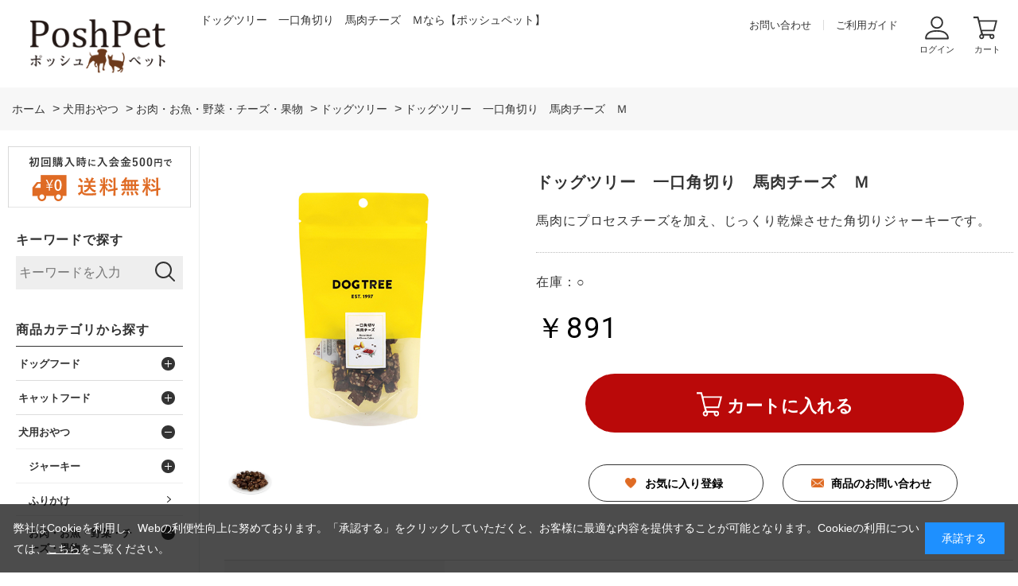

--- FILE ---
content_type: text/html; charset=utf-8
request_url: https://www.poshpet.jp/shop/g/g571402-02/
body_size: 16604
content:
<!DOCTYPE html>
<html data-browse-mode="P" lang="ja" >
<head>
<meta charset="UTF-8">
<title>ドッグツリー　一口角切り　馬肉チーズ　Ｍ</title>
<link rel="canonical" href="https://www.poshpet.jp/shop/g/g571402-02/">


<meta name="description" content="馬肉にプロセスチーズを加え、じっくり乾燥させた角切りジャーキーです。">
<meta name="keywords" content="571402-02,ドッグツリー　一口角切り　馬肉チーズ　Ｍ,Ｍ,ドッグフード,キャットフード,用品,通販,犬,猫,送料無料">

<!-- Google Tag Manager -->
<script>(function(w,d,s,l,i){w[l]=w[l]||[];w[l].push({'gtm.start':
new Date().getTime(),event:'gtm.js'});var f=d.getElementsByTagName(s)[0],
j=d.createElement(s),dl=l!='dataLayer'?'&l='+l:'';j.async=true;j.src=
'https://www.googletagmanager.com/gtm.js?id='+i+dl;f.parentNode.insertBefore(j,f);
})(window,document,'script','dataLayer','GTM-PBSNW8L');</script>
<!-- End Google Tag Manager -->

<link rel="stylesheet" type="text/css" href="https://ajax.googleapis.com/ajax/libs/jqueryui/1.12.1/themes/ui-lightness/jquery-ui.min.css">
<link rel="stylesheet" type="text/css" href="https://maxcdn.bootstrapcdn.com/font-awesome/4.7.0/css/font-awesome.min.css">
<link rel="stylesheet" type="text/css" href="/css/sys/reset.css">
<link rel="stylesheet" type="text/css" href="/css/sys/base.css">
<link rel="stylesheet" type="text/css" href="/css/sys/base_form.css">
<link rel="stylesheet" type="text/css" href="/css/sys/base_misc.css">
<link rel="stylesheet" type="text/css" href="/css/sys/layout.css">
<link rel="stylesheet" type="text/css" href="/css/sys/block_common.css">
<link rel="stylesheet" type="text/css" href="/css/sys/block_customer.css">
<link rel="stylesheet" type="text/css" href="/css/sys/block_goods.css">
<link rel="stylesheet" type="text/css" href="/css/sys/block_order.css">
<link rel="stylesheet" type="text/css" href="/css/sys/block_misc.css">
<link rel="stylesheet" type="text/css" href="/css/usr/base.css">
<link rel="stylesheet" type="text/css" href="/css/usr/layout.css">
<link rel="stylesheet" type="text/css" href="/css/usr/block.css">
<link rel="stylesheet" type="text/css" href="/css/usr/user.css">
<link rel="stylesheet" type="text/css" href="/css/usr/slick.css">
<link rel="stylesheet" type="text/css" href="/css/sys/event_common.css"><!--20220524追記-->

<script src="https://ajax.googleapis.com/ajax/libs/jquery/1.11.1/jquery.min.js"></script>
<script src="https://ajax.googleapis.com/ajax/libs/jqueryui/1.12.1/jquery-ui.min.js"></script>
<script src="/lib/jquery.cookie.js"></script>
<script src="/lib/jquery.balloon.js"></script>
<script src="/lib/goods/jquery.tile.min.js"></script>
<script src="/lib/modernizr-custom.js"></script>
<script src="/js/sys/common.js"></script>
<script src="/js/sys/search_suggest.js"></script>
<script src="/js/sys/sys.js"></script>
<script src="/js/sys/ui.js"></script>
<script src="/js/usr/slick.js"></script>
<script src="/js/usr/user.js"></script>
<link rel="SHORTCUT ICON" href="/favicon.ico">
<!-- etm meta -->
<meta property="etm:device" content="desktop" />
<meta property="etm:page_type" content="goods" />
<meta property="etm:cart_item" content="[]" />
<meta property="etm:attr" content="" />
<meta property="etm:goods_detail" content="{&quot;goods&quot;:&quot;571402-02&quot;,&quot;category&quot;:&quot;600540&quot;,&quot;name&quot;:&quot;ドッグツリー　一口角切り　馬肉チーズ　Ｍ&quot;,&quot;variation_name1&quot;:&quot;Ｍ&quot;,&quot;variation_name2&quot;:&quot;&quot;,&quot;item_code&quot;:&quot;&quot;,&quot;backorder_fg&quot;:&quot;&quot;,&quot;s_dt&quot;:&quot;&quot;,&quot;f_dt&quot;:&quot;&quot;,&quot;release_dt&quot;:&quot;&quot;,&quot;regular&quot;:&quot;&quot;,&quot;set_fg&quot;:&quot;0&quot;,&quot;stock_status&quot;:&quot;1&quot;,&quot;price&quot;:&quot;891&quot;,&quot;sale_fg&quot;:&quot;false&quot;,&quot;brand&quot;:&quot;&quot;}" />
<meta property="etm:goods_keyword" content="[{&quot;goods&quot;:&quot;571402-02&quot;,&quot;stock&quot;:&quot;13191&quot;},{&quot;goods&quot;:&quot;571402-02&quot;,&quot;stock&quot;:&quot;57140202&quot;},{&quot;goods&quot;:&quot;571402-02&quot;,&quot;stock&quot;:&quot;571402-02&quot;},{&quot;goods&quot;:&quot;571402-02&quot;,&quot;stock&quot;:&quot;DOGTREE&quot;},{&quot;goods&quot;:&quot;571402-02&quot;,&quot;stock&quot;:&quot;Ｍ&quot;},{&quot;goods&quot;:&quot;571402-02&quot;,&quot;stock&quot;:&quot;ドッグツリー&quot;},{&quot;goods&quot;:&quot;571402-02&quot;,&quot;stock&quot;:&quot;一口角切り&quot;},{&quot;goods&quot;:&quot;571402-02&quot;,&quot;stock&quot;:&quot;馬おやつ&quot;},{&quot;goods&quot;:&quot;571402-02&quot;,&quot;stock&quot;:&quot;馬肉&quot;},{&quot;goods&quot;:&quot;571402-02&quot;,&quot;stock&quot;:&quot;馬肉おやつ&quot;},{&quot;goods&quot;:&quot;571402-02&quot;,&quot;stock&quot;:&quot;馬肉チーズ&quot;},{&quot;goods&quot;:&quot;571402-02&quot;,&quot;stock&quot;:&quot;馬肉にプロセスチーズを加え、じっくり乾燥させた角切りジャーキーです。&quot;}]" />
<meta property="etm:goods_event" content="[]" />
<meta property="etm:goods_genre" content="[]" />


<!--20201020追記-->
 <link rel="icon" type="image/x-icon" href="//d2lhz32a9yty74.cloudfront.net/img/icon/favicon.ico"><!--IE9,10対応-->
 <link rel="icon" href="//d2lhz32a9yty74.cloudfront.net/img/icon/favicon.ico"><!--IE11以降対応-->
 <link rel="icon" type="image/png" href="//d2lhz32a9yty74.cloudfront.net/img/icon/favicon.png"><!--png形式-->
 <link rel="apple-touch-icon" href="//d2lhz32a9yty74.cloudfront.net/img/icon/apple-touch-icon.png" sizes="180x180"><!--safari対応-->
<!--END-->
<!--20250421追記-->
 <link rel="icon" href="//d2lhz32a9yty74.cloudfront.net/img/icon/icon.svg" type="image/svg+xml">
<!--END-->

<!--20220602追記-->
<!-- Global site tag (gtag.js) - Google Analytics -->
<script async src="https://www.googletagmanager.com/gtag/js?id=G-9GJTMD4F8S"></script>
<script>
  const tracking_code = "G-9GJTMD4F8S";
  window.dataLayer = window.dataLayer || [];
  function gtag(){dataLayer.push(arguments);}
  gtag('js', new Date());
  gtag('config', tracking_code, { send_page_view: false });

window.onload = function(){
  var mailDom = document.getElementsByName('uid');
  var pwdDom = document.getElementsByName('pwd');
  var certDom = document.getElementsByName('cert_key');

  if(!((mailDom.length > 0 && pwdDom.length > 0) || certDom.length > 0)) {
    gtag('config', tracking_code);
  }
};
</script>
<!--END-->

<!-- 20220802追記 -->
<script>
jQuery(document).ready(function(){
	//PC / SP切り替えリンク非表示
	//jQuery('.pane-footer > .container > .block-switcher').hide();
});
</script>
<!--END-->
<script src="/js/sys/goods_ajax_cart.js"></script>
<script src="/js/sys/goods_ajax_bookmark.js"></script>
<script src="/js/sys/goods_ajax_quickview.js"></script>
<script>
  (function(i,s,o,g,r,a,m){i['GoogleAnalyticsObject']=r;i[r]=i[r]||function(){
  (i[r].q=i[r].q||[]).push(arguments)},i[r].l=1*new Date();a=s.createElement(o),
  m=s.getElementsByTagName(o)[0];a.async=1;a.src=g;m.parentNode.insertBefore(a,m)
  })(window,document,'script','//www.google-analytics.com/analytics.js','ga');

  ga('create', 'UA-3413438-2', 'auto');
  ga('require', 'displayfeatures');
  ga('require', 'linkid', 'linkid.js');
  ga('send', 'pageview');



</script>



</head>
<body class="page-goods" >



<div class="wrapper">
	
	<h1 class="optimaized-h1 container">ドッグツリー　一口角切り　馬肉チーズ　Ｍなら【ポッシュペット】 </h1>
	
			<!-- Google Tag Manager (noscript) -->
<noscript><iframe src="https://www.googletagmanager.com/ns.html?id=GTM-PBSNW8L"
height="0" width="0" style="display:none;visibility:hidden"></iframe></noscript>
<!-- End Google Tag Manager (noscript) -->

<header id="header" class="pane-header">
<div class="container">
<div class="block-header-logo">
<a class="block-header-logo--link" href="/shop/"><img class="block-header-logo--img" alt="sitelogo" src="/img/usr/common/sitelogo.png"></a>
</div>

<div class="block-header-h1">
<span></span>
</div>

<div class="block-headernav">
<ul class="block-headernav--item-list">
<li class="block-headernav--item-list-txt block-headernav--item-list-contact"><a href="/shop/contact/contact.aspx">お問い合わせ </a></li>
<li class="block-headernav--item-list-txt block-headernav--item-list-guide"><a href="/shop/pages/guide.aspx">ご利用ガイド </a></li>
<li class="block-headernav--item-list-ico block-headernav--item-list-login"><a href="/shop/customer/menu.aspx">ログイン</a></li>
<li class="block-headernav--item-list-ico block-headernav--item-list-cart"><a href="/shop/cart/cart.aspx"><span class="block-headernav--cart-count js-cart-count"></span>カート</a></li>
</ul>
</div>
</div>
</header>
			
				
			
	
	
<div class="pane-topic-path">
	<div class="container">

		<div class="block-topic-path">
	
	<ul class="block-topic-path--list" id="bread-crumb-list" itemscope itemtype="https://schema.org/BreadcrumbList">
		
<li class="block-topic-path--category-item block-topic-path--item__home" itemscope itemtype="https://schema.org/ListItem" itemprop="itemListElement">
	<a href="https://www.poshpet.jp/shop/" itemprop="item">
		<span itemprop="name">ホーム</span>
	</a>
	<meta itemprop="position" content="1" />
</li>


<li class="block-topic-path--category-item" itemscope itemtype="https://schema.org/ListItem" itemprop="itemListElement">
	&gt;
	<a href="https://www.poshpet.jp/shop/c/c60/" itemprop="item">
		<span itemprop="name">犬用おやつ</span>
	</a>
	<meta itemprop="position" content="2" />
</li>



<li class="block-topic-path--category-item" itemscope itemtype="https://schema.org/ListItem" itemprop="itemListElement">
	&gt;
	<a href="https://www.poshpet.jp/shop/c/c6005/" itemprop="item">
		<span itemprop="name">お肉・お魚・野菜・チーズ・果物</span>
	</a>
	<meta itemprop="position" content="3" />
</li>



<li class="block-topic-path--category-item" itemscope itemtype="https://schema.org/ListItem" itemprop="itemListElement">
	&gt;
	<a href="https://www.poshpet.jp/shop/c/c600540/" itemprop="item">
		<span itemprop="name">ドッグツリー</span>
	</a>
	<meta itemprop="position" content="4" />
</li>



<li class="block-topic-path--category-item block-topic-path--item__current" itemscope itemtype="https://schema.org/ListItem" itemprop="itemListElement">
	&gt;
	<a href="https://www.poshpet.jp/shop/g/g571402-02/" itemprop="item">
		<span itemprop="name">ドッグツリー　一口角切り　馬肉チーズ　Ｍ</span>
	</a>
	<meta itemprop="position" content="5" />
</li>


	</ul>

</div>
	</div>
</div>
<div class="pane-contents">
<div class="container">

<div class="pane-left-menu">
<div id="block_of_free1" class="block-free-1">


		<div class="block_of_leftmenu_banner">
  <ul>
    <li><img src="//d2lhz32a9yty74.cloudfront.net/img/usr/side/banner_freeship.svg" alt="ドッグフード・キャットフード・ペット用品の通販サイトPoshPetは送料無料"></li>
  </ul>
</div>


</div>
<div id="block_of_searchbox" class="block-search-box">


		<div class="block-left-menu-search">
<h2 class="block-search-box--header"><a href="/shop/goods/search.aspx">キーワードで探す</a></h2>
<form action="/shop/goods/search.aspx" method="get" name="frmSearch">
  <div class="block-search-box--form">
    <input type="hidden" name="search" value="x">
    <input name="keyword" type="text" class="block-search-box--keyword js-suggest-search" tabindex="1" value="" size="8" autocomplete="off" data-suggest-submit="on" placeholder="キーワードを入力">
    <button type="submit" name="search" value="search" class="block-search-box--search-submit btn btn-default"><img src="//d2lhz32a9yty74.cloudfront.net/img/usr/common/ico_search01.svg" alt=""></button>
  </div>
</form>
</div>


</div>
<div id="block_of_categorytree" class="block-category-tree">
<h2 class="block-category-tree--header">商品カテゴリから探す</h2>
<!--<h2 class="block-category-tree--header"><a href="/shop/c/c0/">商品カテゴリから探す</a></h2>-->
<ul class="block-category-tree--items block-category-tree--level-1">

	<li class="block-category-tree--item">



	<a href="/shop/c/c50/"><span>ドッグフード</span></a>


	<ul class="block-category-tree--items block-category-tree--level-2">

	<li class="block-category-tree--item">



	<a href="/shop/c/c5005/"><span>全ステージ犬用</span></a>


	
	</li>

	<li class="block-category-tree--item">



	<a href="/shop/c/c5010/"><span>子犬用</span></a>


	
	</li>

	<li class="block-category-tree--item">



	<a href="/shop/c/c5015/"><span>成犬用</span></a>


	
	</li>

	<li class="block-category-tree--item">



	<a href="/shop/c/c5020/"><span>シニア犬用(７歳以上)</span></a>


	
	</li>

	<li class="block-category-tree--item">



	<a href="/shop/c/c5025/"><span>体重管理犬用</span></a>


	
	</li>

	<li class="block-category-tree--item">



	<a href="/shop/c/c5030/"><span>ウェットフード犬用</span></a>


	
	</li>

</ul>

	</li>

	<li class="block-category-tree--item">



	<a href="/shop/c/c55/"><span>キャットフード</span></a>


	<ul class="block-category-tree--items block-category-tree--level-2">

	<li class="block-category-tree--item">



	<a href="/shop/c/c5505/"><span>ドライフード猫用</span></a>


	
	</li>

	<li class="block-category-tree--item">



	<a href="/shop/c/c5530/"><span>ウェットフード猫用</span></a>


	
	</li>

</ul>

	</li>

	<li class="block-category-tree--item">



	<a href="/shop/c/c60/"><span>犬用おやつ</span></a>


	<ul class="block-category-tree--items block-category-tree--level-2">

	<li class="block-category-tree--item">



	<a href="/shop/c/c6000/"><span>ジャーキー</span></a>


	<ul class="block-category-tree--items block-category-tree--level-3">

	<li class="block-category-tree--item">



	<a href="/shop/c/c600005/"><span>牛（ビーフ）</span></a>


	
	</li>

	<li class="block-category-tree--item">



	<a href="/shop/c/c600010/"><span>鶏（チキン/ターキー）</span></a>


	
	</li>

	<li class="block-category-tree--item">



	<a href="/shop/c/c600015/"><span>豚（ポーク）</span></a>


	
	</li>

	<li class="block-category-tree--item">



	<a href="/shop/c/c600020/"><span>鹿（ベニソン）</span></a>


	
	</li>

	<li class="block-category-tree--item">



	<a href="/shop/c/c600025/"><span>馬（ホース）</span></a>


	
	</li>

	<li class="block-category-tree--item">



	<a href="/shop/c/c600030/"><span>カンガルー・猪肉</span></a>


	
	</li>

	<li class="block-category-tree--item">



	<a href="/shop/c/c600050/"><span>魚介類</span></a>


	
	</li>

</ul>

	</li>

	<li class="block-category-tree--item">



	<a href="/shop/c/c6003/"><span>ふりかけ</span></a>


	
	</li>

	<li class="block-category-tree--item">



	<a href="/shop/c/c6005/"><span>お肉・お魚・野菜・チーズ・果物</span></a>


	<ul class="block-category-tree--items block-category-tree--level-3">

	<li class="block-category-tree--item">



	<a href="/shop/c/c600510/"><span>ムーラムーラ(Moora Moora)</span></a>


	
	</li>

	<li class="block-category-tree--item">



	<a href="/shop/c/c600515/"><span>ハレマエ(Haere Mai)</span></a>


	
	</li>

	<li class="block-category-tree--item">



	<a href="/shop/c/c600517/"><span>マーリー＆ダン(Marly&amp;Dan)</span></a>


	
	</li>

	<li class="block-category-tree--item">



	<a href="/shop/c/c600520/"><span>イティ(iti)</span></a>


	
	</li>

	<li class="block-category-tree--item">



	<a href="/shop/c/c600525/"><span>オーシーファーム</span></a>


	
	</li>

	<li class="block-category-tree--item">



	<a href="/shop/c/c600530/"><span>ペッツルート</span></a>


	
	</li>

	<li class="block-category-tree--item">



	<a href="/shop/c/c600535/"><span>ポケティーノ</span></a>


	
	</li>

	<li class="block-category-tree--item__open">



	<a href="/shop/c/c600540/"><span>ドッグツリー</span></a>


	
	</li>

	<li class="block-category-tree--item">



	<a href="/shop/c/c600545/"><span>WANの利休</span></a>


	
	</li>

	<li class="block-category-tree--item">



	<a href="/shop/c/c600550/"><span>ホワイトフォックス(white fox)</span></a>


	
	</li>

	<li class="block-category-tree--item">



	<a href="/shop/c/c600555/"><span>北の極</span></a>


	
	</li>

	<li class="block-category-tree--item">



	<a href="/shop/c/c600560/"><span>こまちな(komachi-na-)</span></a>


	
	</li>

	<li class="block-category-tree--item">



	<a href="/shop/c/c600565/"><span>ロングライフ(LongLife)</span></a>


	
	</li>

	<li class="block-category-tree--item">



	<a href="/shop/c/c600570/"><span>ザイモ(ZYMO)</span></a>


	
	</li>

	<li class="block-category-tree--item">



	<a href="/shop/c/c600575/"><span>ハミングドッグ(Humming Dog)</span></a>


	
	</li>

	<li class="block-category-tree--item">



	<a href="/shop/c/c600580/"><span>ボクボク(BokBok)</span></a>


	
	</li>

	<li class="block-category-tree--item">



	<a href="/shop/c/c600585/"><span>ワフ(woof)</span></a>


	
	</li>

	<li class="block-category-tree--item">



	<a href="/shop/c/c600595/"><span>その他おすすめ</span></a>


	
	</li>

</ul>

	</li>

	<li class="block-category-tree--item">



	<a href="/shop/c/c6010/"><span>犬用ガム・歯みがきおやつ</span></a>


	<ul class="block-category-tree--items block-category-tree--level-3">

	<li class="block-category-tree--item">



	<a href="/shop/c/c601005/"><span>プロデン</span></a>


	
	</li>

	<li class="block-category-tree--item">



	<a href="/shop/c/c601010/"><span>グリニーズ</span></a>


	
	</li>

	<li class="block-category-tree--item">



	<a href="/shop/c/c601015/"><span>ハーツ(Hartz)</span></a>


	
	</li>

	<li class="block-category-tree--item">



	<a href="/shop/c/c601020/"><span>オーシーファーム</span></a>


	
	</li>

	<li class="block-category-tree--item">



	<a href="/shop/c/c601025/"><span>ペッツルート</span></a>


	
	</li>

	<li class="block-category-tree--item">



	<a href="/shop/c/c601030/"><span>フォーキャンス</span></a>


	
	</li>

	<li class="block-category-tree--item">



	<a href="/shop/c/c601090/"><span>その他</span></a>


	
	</li>

</ul>

	</li>

	<li class="block-category-tree--item">



	<a href="/shop/c/c6015/"><span>ビスケット・クッキー</span></a>


	<ul class="block-category-tree--items block-category-tree--level-3">

	<li class="block-category-tree--item">



	<a href="/shop/c/c601505/"><span>ニューヨークボンボーン</span></a>


	
	</li>

	<li class="block-category-tree--item">



	<a href="/shop/c/c601510/"><span>ロータス</span></a>


	
	</li>

	<li class="block-category-tree--item">



	<a href="/shop/c/c601515/"><span>オーシーファーム</span></a>


	
	</li>

	<li class="block-category-tree--item">



	<a href="/shop/c/c601520/"><span>ペッツルート</span></a>


	
	</li>

	<li class="block-category-tree--item">



	<a href="/shop/c/c601525/"><span>ドッグツリー</span></a>


	
	</li>

	<li class="block-category-tree--item">



	<a href="/shop/c/c601530/"><span>ハミングドッグ(Humming Dog)</span></a>


	
	</li>

	<li class="block-category-tree--item">



	<a href="/shop/c/c601535/"><span>北の極</span></a>


	
	</li>

	<li class="block-category-tree--item">



	<a href="/shop/c/c601540/"><span>こまちな(komachi-na-)</span></a>


	
	</li>

	<li class="block-category-tree--item">



	<a href="/shop/c/c601545/"><span>ロングライフ(LongLife)</span></a>


	
	</li>

	<li class="block-category-tree--item">



	<a href="/shop/c/c601550/"><span>ワンラック</span></a>


	
	</li>

	<li class="block-category-tree--item">



	<a href="/shop/c/c601590/"><span>その他おすすめ</span></a>


	
	</li>

</ul>

	</li>

	<li class="block-category-tree--item">



	<a href="/shop/c/c6020/"><span>レトルト・お惣菜</span></a>


	<ul class="block-category-tree--items block-category-tree--level-3">

	<li class="block-category-tree--item">



	<a href="/shop/c/c602005/"><span>北の極</span></a>


	
	</li>

	<li class="block-category-tree--item">



	<a href="/shop/c/c602010/"><span>こまちな(komachi-na-)</span></a>


	
	</li>

	<li class="block-category-tree--item">



	<a href="/shop/c/c602020/"><span>ユーグリーン(eugreen)</span></a>


	
	</li>

	<li class="block-category-tree--item">



	<a href="/shop/c/c602090/"><span>その他レトルト･お惣菜</span></a>


	
	</li>

</ul>

	</li>

	<li class="block-category-tree--item">



	<a href="/shop/c/c6025/"><span>ゼリー・甘酒・その他</span></a>


	
	</li>

</ul>

	</li>

	<li class="block-category-tree--item">



	<a href="/shop/c/c65/"><span>猫用おやつ</span></a>


	<ul class="block-category-tree--items block-category-tree--level-2">

	<li class="block-category-tree--item">



	<a href="/shop/c/c6505/"><span>お肉・お魚など</span></a>


	<ul class="block-category-tree--items block-category-tree--level-3">

	<li class="block-category-tree--item">



	<a href="/shop/c/c650505/"><span>ムーラムーラ(Moora Moora)</span></a>


	
	</li>

	<li class="block-category-tree--item">



	<a href="/shop/c/c650510/"><span>ホワイトフォックス(white fox)</span></a>


	
	</li>

	<li class="block-category-tree--item">



	<a href="/shop/c/c650515/"><span>ペッツルート</span></a>


	
	</li>

	<li class="block-category-tree--item">



	<a href="/shop/c/c650520/"><span>ポケティーノ</span></a>


	
	</li>

	<li class="block-category-tree--item">



	<a href="/shop/c/c650525/"><span>ひとふり御膳</span></a>


	
	</li>

	<li class="block-category-tree--item">



	<a href="/shop/c/c650530/"><span>マーリー＆ダン(Marly&amp;Dan)</span></a>


	
	</li>

	<li class="block-category-tree--item">



	<a href="/shop/c/c650590/"><span>その他おすすめ</span></a>


	
	</li>

</ul>

	</li>

	<li class="block-category-tree--item">



	<a href="/shop/c/c6510/"><span>猫用ガム・歯みがきおやつなど</span></a>


	<ul class="block-category-tree--items block-category-tree--level-3">

	<li class="block-category-tree--item">



	<a href="/shop/c/c651005/"><span>プロデン</span></a>


	
	</li>

	<li class="block-category-tree--item">



	<a href="/shop/c/c651010/"><span>グリニーズ</span></a>


	
	</li>

	<li class="block-category-tree--item">



	<a href="/shop/c/c651015/"><span>ハーツ(Hartz)</span></a>


	
	</li>

	<li class="block-category-tree--item">



	<a href="/shop/c/c651090/"><span>その他</span></a>


	
	</li>

</ul>

	</li>

	<li class="block-category-tree--item">



	<a href="/shop/c/c6515/"><span>ウェット・レトルト</span></a>


	
	</li>

	<li class="block-category-tree--item">



	<a href="/shop/c/c6520/"><span>猫草・その他</span></a>


	
	</li>

</ul>

	</li>

	<li class="block-category-tree--item">



	<a href="/shop/c/c70/"><span>サプリ・ミルク・お水</span></a>


	<ul class="block-category-tree--items block-category-tree--level-2">

	<li class="block-category-tree--item">



	<a href="/shop/c/c7005/"><span>サプリメント・健康ケア</span></a>


	
	</li>

	<li class="block-category-tree--item">



	<a href="/shop/c/c7010/"><span>ミルク</span></a>


	
	</li>

	<li class="block-category-tree--item">



	<a href="/shop/c/c7015/"><span>飲料水・浄水器・改質触媒</span></a>


	
	</li>

</ul>

	</li>

	<li class="block-category-tree--item">



	<a href="/shop/c/c72/"><span>犬用おもちゃ</span></a>


	<ul class="block-category-tree--items block-category-tree--level-2">

	<li class="block-category-tree--item">



	<a href="/shop/c/c7205/"><span>ぬいぐるみ</span></a>


	<ul class="block-category-tree--items block-category-tree--level-3">

	<li class="block-category-tree--item">



	<a href="/shop/c/c720505/"><span>動物・キャラクター</span></a>


	
	</li>

	<li class="block-category-tree--item">



	<a href="/shop/c/c720510/"><span>食べ物・その他雑貨</span></a>


	
	</li>

</ul>

	</li>

	<li class="block-category-tree--item">



	<a href="/shop/c/c7210/"><span>骨型・デンタルトイ</span></a>


	
	</li>

	<li class="block-category-tree--item">



	<a href="/shop/c/c7212/"><span>天然木(木製)・角</span></a>


	
	</li>

	<li class="block-category-tree--item">



	<a href="/shop/c/c7214/"><span>ボール・ラテックストイ</span></a>


	
	</li>

	<li class="block-category-tree--item">



	<a href="/shop/c/c7215/"><span>知育玩具</span></a>


	<ul class="block-category-tree--items block-category-tree--level-3">

	<li class="block-category-tree--item">



	<a href="/shop/c/c721505/"><span>コング(KONG)</span></a>


	
	</li>

	<li class="block-category-tree--item">



	<a href="/shop/c/c721510/"><span>ガジィー(GUZZY)</span></a>


	
	</li>

	<li class="block-category-tree--item">



	<a href="/shop/c/c721515/"><span>ファボ(Favo)</span></a>


	
	</li>

	<li class="block-category-tree--item">



	<a href="/shop/c/c721520/"><span>ユニポッド(unipod)</span></a>


	
	</li>

	<li class="block-category-tree--item">



	<a href="/shop/c/c721590/"><span>その他 知育トイ</span></a>


	
	</li>

</ul>

	</li>

	<li class="block-category-tree--item">



	<a href="/shop/c/c7220/"><span>ロープ・フリスビー</span></a>


	<ul class="block-category-tree--items block-category-tree--level-3">

	<li class="block-category-tree--item">



	<a href="/shop/c/c722005/"><span>ロープ・縄</span></a>


	
	</li>

	<li class="block-category-tree--item">



	<a href="/shop/c/c722010/"><span>フリスビー</span></a>


	
	</li>

</ul>

	</li>

	<li class="block-category-tree--item">



	<a href="/shop/c/c7225/"><span>その他おもちゃ</span></a>


	
	</li>

</ul>

	</li>

	<li class="block-category-tree--item">



	<a href="/shop/c/c73/"><span>猫用おもちゃ</span></a>


	<ul class="block-category-tree--items block-category-tree--level-2">

	<li class="block-category-tree--item">



	<a href="/shop/c/c7305/"><span>猫じゃらし</span></a>


	
	</li>

	<li class="block-category-tree--item">



	<a href="/shop/c/c7310/"><span>ボール・その他</span></a>


	
	</li>

	<li class="block-category-tree--item">



	<a href="/shop/c/c7315/"><span>爪とぎ・キャットステップ</span></a>


	
	</li>

</ul>

	</li>

	<li class="block-category-tree--item">



	<a href="/shop/c/c74/"><span>ケア用品</span></a>


	<ul class="block-category-tree--items block-category-tree--level-2">

	<li class="block-category-tree--item">



	<a href="/shop/c/c7405/"><span>ブラシ・グルーミング</span></a>


	<ul class="block-category-tree--items block-category-tree--level-3">

	<li class="block-category-tree--item">



	<a href="/shop/c/c740505/"><span>ブラシ・スリッカーなど</span></a>


	
	</li>

	<li class="block-category-tree--item">



	<a href="/shop/c/c740510/"><span>グルーミングスプレー</span></a>


	
	</li>

	<li class="block-category-tree--item">



	<a href="/shop/c/c740590/"><span>ドライヤー・その他</span></a>


	
	</li>

</ul>

	</li>

	<li class="block-category-tree--item">



	<a href="/shop/c/c7410/"><span>デンタルケア用品</span></a>


	<ul class="block-category-tree--items block-category-tree--level-3">

	<li class="block-category-tree--item">



	<a href="/shop/c/c741005/"><span>歯ブラシ</span></a>


	
	</li>

	<li class="block-category-tree--item">



	<a href="/shop/c/c741010/"><span>指ブラシ・シートタイプ</span></a>


	
	</li>

	<li class="block-category-tree--item">



	<a href="/shop/c/c741015/"><span>ジェル・ペーストなど</span></a>


	
	</li>

	<li class="block-category-tree--item">



	<a href="/shop/c/c741020/"><span>マウスクリーナー</span></a>


	
	</li>

	<li class="block-category-tree--item">



	<a href="/shop/c/c741090/"><span>歯石・口臭・その他</span></a>


	
	</li>

</ul>

	</li>

	<li class="block-category-tree--item">



	<a href="/shop/c/c7415/"><span>スキンケア・ヘアケア</span></a>


	
	</li>

	<li class="block-category-tree--item">



	<a href="/shop/c/c7420/"><span>肉球ケア</span></a>


	
	</li>

	<li class="block-category-tree--item">



	<a href="/shop/c/c7425/"><span>ネイルケア</span></a>


	
	</li>

	<li class="block-category-tree--item">



	<a href="/shop/c/c7430/"><span>耳ケア</span></a>


	
	</li>

	<li class="block-category-tree--item">



	<a href="/shop/c/c7435/"><span>犬用シャンプー・トリートメント</span></a>


	<ul class="block-category-tree--items block-category-tree--level-3">

	<li class="block-category-tree--item">



	<a href="/shop/c/c743505/"><span>自然流</span></a>


	
	</li>

	<li class="block-category-tree--item">



	<a href="/shop/c/c743510/"><span>プロフェム</span></a>


	
	</li>

	<li class="block-category-tree--item">



	<a href="/shop/c/c743515/"><span>エーピーディーシー(A.P.D.C)</span></a>


	
	</li>

	<li class="block-category-tree--item">



	<a href="/shop/c/c743520/"><span>ゾイック(ZOIC)</span></a>


	
	</li>

	<li class="block-category-tree--item">



	<a href="/shop/c/c743530/"><span>シャンメシャン</span></a>


	
	</li>

	<li class="block-category-tree--item">



	<a href="/shop/c/c743535/"><span>アリールアンドシー</span></a>


	
	</li>

	<li class="block-category-tree--item">



	<a href="/shop/c/c743540/"><span>レニーム</span></a>


	
	</li>

	<li class="block-category-tree--item">



	<a href="/shop/c/c743545/"><span>ラプナット</span></a>


	
	</li>

	<li class="block-category-tree--item">



	<a href="/shop/c/c743590/"><span>その他</span></a>


	
	</li>

</ul>

	</li>

	<li class="block-category-tree--item">



	<a href="/shop/c/c7440/"><span>猫用シャンプー・トリートメント</span></a>


	
	</li>

	<li class="block-category-tree--item">



	<a href="/shop/c/c7445/"><span>ドライシャンプー</span></a>


	
	</li>

</ul>

	</li>

	<li class="block-category-tree--item">



	<a href="/shop/c/c76/"><span>除菌・消臭</span></a>


	<ul class="block-category-tree--items block-category-tree--level-2">

	<li class="block-category-tree--item">



	<a href="/shop/c/c7610/"><span>パルシャット・プロ</span></a>


	
	</li>

	<li class="block-category-tree--item">



	<a href="/shop/c/c7620/"><span>プリジア</span></a>


	
	</li>

	<li class="block-category-tree--item">



	<a href="/shop/c/c7630/"><span>プロテクト電解水</span></a>


	
	</li>

	<li class="block-category-tree--item">



	<a href="/shop/c/c7650/"><span>キレイウォーター</span></a>


	
	</li>

	<li class="block-category-tree--item">



	<a href="/shop/c/c7690/"><span>その他の除菌・消臭スプレー</span></a>


	
	</li>

</ul>

	</li>

	<li class="block-category-tree--item">



	<a href="/shop/c/c78/"><span>食器・給水器など</span></a>


	<ul class="block-category-tree--items block-category-tree--level-2">

	<li class="block-category-tree--item">



	<a href="/shop/c/c7805/"><span>犬用フードボウル</span></a>


	<ul class="block-category-tree--items block-category-tree--level-3">

	<li class="block-category-tree--item">



	<a href="/shop/c/c780505/"><span>陶器・磁器</span></a>


	
	</li>

	<li class="block-category-tree--item">



	<a href="/shop/c/c780510/"><span>ステンレス</span></a>


	
	</li>

	<li class="block-category-tree--item">



	<a href="/shop/c/c780515/"><span>樹脂・その他</span></a>


	
	</li>

	<li class="block-category-tree--item">



	<a href="/shop/c/c780590/"><span>早食い防止</span></a>


	
	</li>

</ul>

	</li>

	<li class="block-category-tree--item">



	<a href="/shop/c/c7810/"><span>猫用フードボウル</span></a>


	
	</li>

	<li class="block-category-tree--item">



	<a href="/shop/c/c7815/"><span>スプーン・哺乳器など</span></a>


	
	</li>

	<li class="block-category-tree--item">



	<a href="/shop/c/c7820/"><span>給水器(室内用)</span></a>


	
	</li>

	<li class="block-category-tree--item">



	<a href="/shop/c/c7825/"><span>食器洗剤</span></a>


	
	</li>

	<li class="block-category-tree--item">



	<a href="/shop/c/c7830/"><span>食器台・その他</span></a>


	
	</li>

</ul>

	</li>

	<li class="block-category-tree--item">



	<a href="/shop/c/c80/"><span>首輪・リード・ハーネス</span></a>


	<ul class="block-category-tree--items block-category-tree--level-2">

	<li class="block-category-tree--item">



	<a href="/shop/c/c8005/"><span>犬用首輪(ドッグカラー)</span></a>


	<ul class="block-category-tree--items block-category-tree--level-3">

	<li class="block-category-tree--item">



	<a href="/shop/c/c800505/"><span>イージードッグ(EZY DOG)</span></a>


	
	</li>

	<li class="block-category-tree--item">



	<a href="/shop/c/c800510/"><span>フェリーク</span></a>


	
	</li>

	<li class="block-category-tree--item">



	<a href="/shop/c/c800515/"><span>ブルーミー</span></a>


	
	</li>

	<li class="block-category-tree--item">



	<a href="/shop/c/c800520/"><span>ファズヤード</span></a>


	
	</li>

	<li class="block-category-tree--item">



	<a href="/shop/c/c800525/"><span>オリビアスミス</span></a>


	
	</li>

	<li class="block-category-tree--item">



	<a href="/shop/c/c800590/"><span>その他(犬用首輪)</span></a>


	
	</li>

</ul>

	</li>

	<li class="block-category-tree--item">



	<a href="/shop/c/c8010/"><span>猫用首輪(キャットカラー)</span></a>


	<ul class="block-category-tree--items block-category-tree--level-3">

	<li class="block-category-tree--item">



	<a href="/shop/c/c801005/"><span>フェリーク</span></a>


	
	</li>

	<li class="block-category-tree--item">



	<a href="/shop/c/c801010/"><span>ブルーミー</span></a>


	
	</li>

	<li class="block-category-tree--item">



	<a href="/shop/c/c801090/"><span>その他(猫用首輪)</span></a>


	
	</li>

</ul>

	</li>

	<li class="block-category-tree--item">



	<a href="/shop/c/c8015/"><span>リード(引き紐)</span></a>


	<ul class="block-category-tree--items block-category-tree--level-3">

	<li class="block-category-tree--item">



	<a href="/shop/c/c801505/"><span>フレキシリード(伸縮リード)</span></a>


	
	</li>

	<li class="block-category-tree--item">



	<a href="/shop/c/c801510/"><span>イージードッグ(EZY DOG)</span></a>


	
	</li>

	<li class="block-category-tree--item">



	<a href="/shop/c/c801515/"><span>フェリーク</span></a>


	
	</li>

	<li class="block-category-tree--item">



	<a href="/shop/c/c801520/"><span>ブルーミー</span></a>


	
	</li>

	<li class="block-category-tree--item">



	<a href="/shop/c/c801525/"><span>ファズヤード</span></a>


	
	</li>

	<li class="block-category-tree--item">



	<a href="/shop/c/c801530/"><span>オリビアスミス</span></a>


	
	</li>

	<li class="block-category-tree--item">



	<a href="/shop/c/c801590/"><span>首輪付きリード・その他</span></a>


	
	</li>

</ul>

	</li>

	<li class="block-category-tree--item">



	<a href="/shop/c/c8020/"><span>ハーネス(胴輪)</span></a>


	<ul class="block-category-tree--items block-category-tree--level-3">

	<li class="block-category-tree--item">



	<a href="/shop/c/c802005/"><span>イージードッグ(EZY DOG)</span></a>


	
	</li>

	<li class="block-category-tree--item">



	<a href="/shop/c/c802010/"><span>フェリーク</span></a>


	
	</li>

	<li class="block-category-tree--item">



	<a href="/shop/c/c802015/"><span>ブルーミー</span></a>


	
	</li>

	<li class="block-category-tree--item">



	<a href="/shop/c/c802020/"><span>ファズヤード</span></a>


	
	</li>

	<li class="block-category-tree--item">



	<a href="/shop/c/c802025/"><span>オリビアスミス</span></a>


	
	</li>

	<li class="block-category-tree--item">



	<a href="/shop/c/c802090/"><span>その他ハーネス</span></a>


	
	</li>

</ul>

	</li>

	<li class="block-category-tree--item">



	<a href="/shop/c/c8025/"><span>サポーター</span></a>


	
	</li>

</ul>

	</li>

	<li class="block-category-tree--item">



	<a href="/shop/c/c82/"><span>お出かけ用品</span></a>


	<ul class="block-category-tree--items block-category-tree--level-2">

	<li class="block-category-tree--item">



	<a href="/shop/c/c8205/"><span>トリーツポーチ</span></a>


	
	</li>

	<li class="block-category-tree--item">



	<a href="/shop/c/c8210/"><span>給水器(携帯用)</span></a>


	
	</li>

	<li class="block-category-tree--item">



	<a href="/shop/c/c8215/"><span>お散歩用ライト</span></a>


	
	</li>

	<li class="block-category-tree--item">



	<a href="/shop/c/c8220/"><span>ウンチ袋・マナーグッズ</span></a>


	
	</li>

	<li class="block-category-tree--item">



	<a href="/shop/c/c8280/"><span>お散歩バッグ</span></a>


	
	</li>

	<li class="block-category-tree--item">



	<a href="/shop/c/c8290/"><span>その他お出かけ用品</span></a>


	
	</li>

</ul>

	</li>

	<li class="block-category-tree--item">



	<a href="/shop/c/c84/"><span>虫除けグッズ</span></a>


	<ul class="block-category-tree--items block-category-tree--level-2">

	<li class="block-category-tree--item">



	<a href="/shop/c/c8405/"><span>スプレータイプ</span></a>


	
	</li>

	<li class="block-category-tree--item">



	<a href="/shop/c/c8410/"><span>首輪につけるタイプ</span></a>


	
	</li>

	<li class="block-category-tree--item">



	<a href="/shop/c/c8415/"><span>部屋に設置するタイプ(空間用)</span></a>


	
	</li>

	<li class="block-category-tree--item">



	<a href="/shop/c/c8490/"><span>その他</span></a>


	
	</li>

</ul>

	</li>

	<li class="block-category-tree--item">



	<a href="/shop/c/c86/"><span>トイレ用品</span></a>


	<ul class="block-category-tree--items block-category-tree--level-2">

	<li class="block-category-tree--item">



	<a href="/shop/c/c8605/"><span>トイレシーツ</span></a>


	
	</li>

	<li class="block-category-tree--item">



	<a href="/shop/c/c8610/"><span>猫砂</span></a>


	
	</li>

	<li class="block-category-tree--item">



	<a href="/shop/c/c8615/"><span>トイレ本体・トイレトレー</span></a>


	
	</li>

</ul>

	</li>

	<li class="block-category-tree--item">



	<a href="/shop/c/c88/"><span>ペットカート・キャリー</span></a>


	<ul class="block-category-tree--items block-category-tree--level-2">

	<li class="block-category-tree--item">



	<a href="/shop/c/c8805/"><span>カート・付属品など</span></a>


	
	</li>

	<li class="block-category-tree--item">



	<a href="/shop/c/c8810/"><span>キャリー</span></a>


	
	</li>

	<li class="block-category-tree--item">



	<a href="/shop/c/c8815/"><span>リュック・ペットバッグ</span></a>


	
	</li>

</ul>

	</li>

	<li class="block-category-tree--item">



	<a href="/shop/c/c90/"><span>服・マナーベルトなど</span></a>


	<ul class="block-category-tree--items block-category-tree--level-2">

	<li class="block-category-tree--item">



	<a href="/shop/c/c9005/"><span>洋服・その他ウェア</span></a>


	
	</li>

	<li class="block-category-tree--item">



	<a href="/shop/c/c9010/"><span>マナーウェア</span></a>


	
	</li>

	<li class="block-category-tree--item">



	<a href="/shop/c/c9015/"><span>ブーツ(靴)など</span></a>


	
	</li>

	<li class="block-category-tree--item">



	<a href="/shop/c/c9020/"><span>帽子</span></a>


	
	</li>

	<li class="block-category-tree--item">



	<a href="/shop/c/c9025/"><span>アクセサリー(ワッペン・小物)</span></a>


	
	</li>

</ul>

	</li>

	<li class="block-category-tree--item">



	<a href="/shop/c/c92/"><span>マット</span></a>


	<ul class="block-category-tree--items block-category-tree--level-2">

	<li class="block-category-tree--item">



	<a href="/shop/c/c9205/"><span>ベッド・マット</span></a>


	
	</li>

</ul>

	</li>

	<li class="block-category-tree--item">



	<a href="/shop/c/c94/"><span>しつけ用品</span></a>


	<ul class="block-category-tree--items block-category-tree--level-2">

	<li class="block-category-tree--item">



	<a href="/shop/c/c9405/"><span>犬用口輪</span></a>


	
	</li>

	<li class="block-category-tree--item">



	<a href="/shop/c/c9410/"><span>しつけスプレーなど</span></a>


	
	</li>

</ul>

	</li>

	<li class="block-category-tree--item">



	<a href="/shop/c/c95/"><span>小動物用品・おやつ</span></a>


	
	</li>

	<li class="block-category-tree--item">



	<a href="/shop/c/c96/"><span>オーナーグッズ</span></a>


	<ul class="block-category-tree--items block-category-tree--level-2">

	<li class="block-category-tree--item">



	<a href="/shop/c/c9605/"><span>キーカバー</span></a>


	
	</li>

	<li class="block-category-tree--item">



	<a href="/shop/c/c9615/"><span>掃除グッズ・インテリア</span></a>


	
	</li>

	<li class="block-category-tree--item">



	<a href="/shop/c/c9690/"><span>その他</span></a>


	
	</li>

</ul>

	</li>

</ul>


</div>
<div id="block_of_leftmenu_bottom" class="block-left-menu-bottom">


		<div id="block_of_genretree" class="block-genre-tree">
<ul class="block-genre-tree--items block-genre-tree--level1">
<li class="block-genre-tree--item">
<span>ドッグフードのブランド</span>
<ul class="block-genre-tree--items block-genre-tree--level2">
<li class="block-genre-tree--item"><a href="/shop/e/efb0031/"><span>イシュカ</span></a></li>
<li class="block-genre-tree--item"><a href="/shop/e/efb0016/"><span>イティ</span></a></li>
<li class="block-genre-tree--item"><a href="/shop/e/efb0023/"><span>ウェルカムホーム</span></a></li>
<li class="block-genre-tree--item"><a href="/shop/e/elh0013/"><span>オネストキッチンクランチ</span></a></li>
<li class="block-genre-tree--item"><a href="/shop/e/efb0002/"><span>キアオラ</span></a></li>
<li class="block-genre-tree--item"><a href="/shop/goods/search.aspx?keyword=ザイモ&tree=5005&search=検索する"><span>ザイモ(ZYMO)</span></a></li>
<li class="block-genre-tree--item"><a href="/shop/e/efb0020/"><span>ジーランディア</span></a></li>
<li class="block-genre-tree--item"><a href="/shop/e/efb0029/"><span>スーパーゴールド</span></a>
<li class="block-genre-tree--item"><a href="/shop/e/elh0001/"><span>ソルビダ</span></a></li>
<li class="block-genre-tree--item"><a href="/shop/goods/search.aspx?keyword=ドッグツリー&tree=5005&search=検索する"><span>ドッグツリー(DOGTREE)</span></a></li>
<li class="block-genre-tree--item"><a href="/shop/goods/search.aspx?keyword=トライバル&tree=5005&search=検索する"><span>トライバル</span></a></li>
<li class="block-genre-tree--item"><a href="/shop/e/efb0025/"><span>ニュートラム</span></a></li>
<li class="block-genre-tree--item"><a href="/shop/e/elh0012/"><span>パウレ</span></a></li>
<li class="block-genre-tree--item"><a href="/shop/goods/search.aspx?keyword=ピオラ&tree=5005&search=検索する"><span>ピオラ</span></a></li>
<li class="block-genre-tree--item"><a href="/shop/goods/search.aspx?keyword=ペトコトフーズ&tree=5030&search=検索する"><span>ペトコトフーズ</span></a></li>
<li class="block-genre-tree--item"><a href="/shop/e/efb0028/"><span>やさしいフード</span></a></li>
<li class="block-genre-tree--item"><a href="/shop/goods/search.aspx?keyword=ユーグリーン&tree=5015&search=検索する"><span>ユーグリーン</span></a></li>
<li class="block-genre-tree--item"><a href="/shop/e/elh0002/"><span>リガロ</span></a></li>
<li class="block-genre-tree--item"><a href="/shop/e/efb0001/"><span>ロータス</span></a></li>
<li class="block-genre-tree--item"><a href="/shop/e/efb0004/"><span>ワフ</span></a></li>
<li class="block-genre-tree--item"><a href="/shop/goods/search.aspx?keyword=ワンディッシュ&tree=5005&search=検索する"><span>ワンディッシュ</span></a></li>

<!--<li class="block-genre-tree--item"><a href="/shop/e/efb0003/"><span>ジウィピーク</span></a></li>-->
</ul>
</li>
</ul>
</div>


<div id="block_of_genretree" class="block-genre-tree">
<ul class="block-genre-tree--items block-genre-tree--level1">
<li class="block-genre-tree--item">
<span>キャットフードのブランド</span>
<ul class="block-genre-tree--items block-genre-tree--level2">
<li class="block-genre-tree--item"><a href="/shop/e/efb0002/"><span>キアオラ</span></a></li>
<li class="block-genre-tree--item"><a href="/shop/e/efb0001/"><span>ロータス</span></a></li>
<li class="block-genre-tree--item"><a href="/shop/e/efb0004/"><span>ミャウ</span></a></li>
<li class="block-genre-tree--item"><a href="/shop/e/efb0016/"><span>イティ</span></a></li>

<!--<li class="block-genre-tree--item"><a href="/shop/e/efb0007/"><span>ワイルドレシピ</span></a></li>
<li class="block-genre-tree--item"><a href="/shop/e/efb0010/"><span>ナチュラルチョイス</span></a></li>-->
<!--<li class="block-genre-tree--item"><a href="/shop/goods/search.aspx?keyword=&tree=&goods=&name=デイリーディッシュ&min_price=&max_price=&sort=&search=検索する&variation="><span>デイリーディッシュ</span></a></li>-->
<!--<li class="block-genre-tree--item"><a href="/shop/e/efb0003/"><span>ジウィピーク</span></a></li>-->
<!--<li class="block-genre-tree--item"><a href="/shop/e/efb0015/"><span>アプローズ</span></a></li>-->
<!--<li class="block-genre-tree--item"><a href="/shop/goods/search.aspx?sort=gn&type=6035&search=goods_type"><span>ロイネス</span></a></li>-->
</ul>
</li>
</ul>
</div>


</div>
<div id="block_of_genretree" class="block-genre-tree">

<ul class="block-genre-tree--items block-genre-tree--level1">

	<li class="block-genre-tree--item">



	<span>目的から選ぶ</span>



	<ul class="block-genre-tree--items block-genre-tree--level2">

	<li class="block-genre-tree--item">



	<a href="/shop/r/r1010/"><span>ヘルスケアサポート</span></a>



	<ul class="block-genre-tree--items block-genre-tree--level3">

	<li class="block-genre-tree--item">



	<a href="/shop/r/r101010/"><span>食事で体重管理</span></a>



	
	</li>
	<li class="block-genre-tree--item">



	<a href="/shop/r/r101020/"><span>食事便利グッズ</span></a>



	
	</li>
	<li class="block-genre-tree--item">



	<a href="/shop/r/r101030/"><span>ブルーベリー</span></a>



	
	</li>
	<li class="block-genre-tree--item">



	<a href="/shop/r/r101040/"><span>グルコサミン</span></a>



	
	</li>
	<li class="block-genre-tree--item">



	<a href="/shop/r/r101050/"><span>DHA・EPA</span></a>



	
	</li>
</ul>

	</li>
	<li class="block-genre-tree--item">



	<a href="/shop/r/r1015/"><span>美しさ被毛・すっきり美肌</span></a>



	
	</li>
	<li class="block-genre-tree--item">



	<a href="/shop/r/r1020/"><span>お口・歯周病予防</span></a>



	
	</li>
	<li class="block-genre-tree--item">



	<a href="/shop/r/r1025/"><span>お出かけ便利グッズ</span></a>



	<ul class="block-genre-tree--items block-genre-tree--level3">

	<li class="block-genre-tree--item">



	<a href="/shop/r/r102525/"><span>お散歩グッズ</span></a>



	
	</li>
</ul>

	</li>
</ul>

	</li>
</ul>


</div>



</div>

<main class="pane-main">
<script>
	////////////////////////////////////商品詳細ページの設定////////////////////////////////////
	//マージンの設定
    jQuery.noConflict();
    jQuery(window).load(function(){
        if(jQuery('.pane-goods-right-side').length){
            jQuery('.pane-goods-right-side').css('min-width', '600px');
        }
    });

	jQuery(document).ready(function(){	
	//マージンの設定
	jQuery('.pane-main').css('padding', '0 3% 0');
	jQuery('.pane-main > .block-goods-detail > .pane-goods-right-side').css({'max-width':'600px','margin-left':'2em'});
	jQuery('.pane-main > .block-goods-detail > .pane-goods-center').css('margin', '0 0 40px 0');
	jQuery('.block-accessory-list--list > .block-cart-i > .block-cart-i--items > li').css('margin-bottom', '0');
	jQuery('.block-accessory-list--list > .block-cart-i > .block-cart-i--items > li > .block-cart-i--goods').css('margin', '0 30px 30px 0');
		
	//価格の設定（並び順）
	//jQuery('.block-goods-price').insertBefore('.block-add-cart');
	//jQuery('.block-goods-price').insertBefore('.block-no-stock');
	
	//在庫の設定（並び順）
	//jQuery('#spec_stock_msg').insertBefore('.block-goods-price');	
	
	//お気に入り登録の設定
	var txt = jQuery('.block-goods-favorite').html();
	jQuery('.block-goods-favorite').html(
		txt.replace('お気に入りに登録する','お気に入り登録')
	);
	jQuery('.block-goods-favorite').insertBefore('.block-contact-about-goods');
	
	//問い合わせの設定
	var txt = jQuery('.block-contact-about-goods').html();
	jQuery('.block-contact-about-goods').html(
		txt.replace('この商品について問い合わせる','商品のお問い合わせ')
	);
	
	//レビューの設定
	jQuery('.block-goods-user-review').hide();
	
	//最近チェックした商品
	jQuery('.pane-right-menu').css('padding-bottom', '50px');	
	
	//下部パンくずの設定
	jQuery('.pane-topic-path').eq(1).css({'background-color':'#FFFFFF','margin':' 0 0 20px 280px','font-size':'14px'});
});
</script>
<div class="block-goods-detail">
	<div class="pane-goods-header">

		<input type="hidden" value="" id="hidden_variation_group">
		<input type="hidden" value="0" id="variation_design_type">
		<input type="hidden" value="571402-02" id="hidden_goods">
		<input type="hidden" value="ドッグツリー　一口角切り　馬肉チーズ　Ｍ" id="hidden_goods_name">
		<input type="hidden" value="ae7879564bb4fcc182f544c0b1c1c4222126a318cf9281355574afdc04b81815" id="js_crsirefo_hidden">
	</div>
	<div class="pane-goods-left-side" id="gallery">
		<div class="block-src-l">





				<figure><img src="//d2lhz32a9yty74.cloudfront.net/img/goods/L/571402-02_1.jpg" alt="ドッグツリー　一口角切り　馬肉チーズ　Ｍ" class="block-src-l--image"></figure>


		</div>




		<div class="block-goods-gallery">
			<ul>
	
				<li class="block-goods-gallery--src-1">
					<a href="//d2lhz32a9yty74.cloudfront.net/img/goods/1/571402-02_2.jpg" name="571402-02" title="ドッグツリー　一口角切り　馬肉チーズ　Ｍ" class="js-lightbox-gallery-info">
						<figure class="img-center"><img src="//d2lhz32a9yty74.cloudfront.net/img/goods/1/571402-02_2.jpg" alt="ドッグツリー　一口角切り　馬肉チーズ　Ｍ" ></figure>
					</a>
					
				</li>
	
	
	
	
	
	
	
	
	
	
	
	
	
	
			</ul>
		</div>





	</div>

	<div class="pane-goods-right-side">
	<form name="frm" method="GET" action="/shop/cart/cart.aspx">









		<div class="block-goods-name">
			<h2 class="h1 block-goods-name--text js-enhanced-ecommerce-goods-name">ドッグツリー　一口角切り　馬肉チーズ　Ｍ</h2>
		</div>

		<div class="block-goods-brand">
			<a href="/shop/goods/search.aspx?type=&sort=&search=goods_type" target="_blank"></a>
		</div>



		<div class="block-goods-comment" id="spec_goods_comment">馬肉にプロセスチーズを加え、じっくり乾燥させた角切りジャーキーです。</div>

    <div id="spec_stock_msg">在庫：○</div>



		<div class="block-goods-price">




			<div class="block-goods-price--price price js-enhanced-ecommerce-goods-price">￥891</div>






			
		</div>




		<div class="block-variation"><input name="goods" type="hidden" value="571402-02"></div>


	
		<div class="block-add-cart">
<!-- ■2018.05.28[kido]WAYNE デザイン適用 買い物かご→カート
<button class="block-add-cart--btn btn btn-primary js-enhanced-ecommerce-add-cart-detail" type="submit" value="買い物かごに入れる">買い物かごに入れる</button>-->
<button class="block-add-cart--btn btn btn-primary js-enhanced-ecommerce-add-cart-detail" type="submit" value="カートに入れる">カートに入れる</button>
</div>

	
	
	






		<div class="block-contact-about-goods">
	<a class="block-contact-about-goods--btn btn btn-default" href="/shop/contact/contact.aspx?goods=571402-02&amp;subject_id=00000001">この商品について問い合わせる</a>
</div>



		<div class="block-goods-favorite">
<a class="block-goods-favorite--btn btn btn-default js-animation-bookmark" href="javascript:location.href='https://www.poshpet.jp/shop/customer/bookmark.aspx?goods=571402-02&crsirefo_hidden='+ jQuery('#js_crsirefo_hidden').val()">お気に入りに登録する</a>
</div>


	</form>
	</div>
	<div class="pane-goods-center">


		<dl class="goods-detail-description block-goods-item-jan">
			<dt>JANコード</dt>
			<dd id="spec_item_jan">4580657821495</dd>
		</dl>






		<dl class="goods-detail-description block-goods-size">
			<dt>サイズ</dt>
			<dd id="spec_variation_name1" class="js-enhanced-ecommerce-variation-name">Ｍ</dd>
		</dl>






		<dl class="block-goods-comment1">
			<dt><h3>商品説明１</h3></dt>
			<dd>馬肉に嗜好性が高いチーズをミックスしてから独自製法でじっくりと乾燥させ、約１．５ｃｍの角切りにしました。<br />馬肉は高タンパク、低脂肪、低カロリーです。<br />一口サイズなのでお出かけのお供や、ご褒美おやつ・トレーニングのおやつ・フードのトッピングとしてもおすすめです。<br />安心安全な国産おやつです。</dd>
		</dl>



		<dl class="goods-detail-description block-goods-comment6">
			<dt>原材料・材料</dt>
			<dd>馬肉　プロセスチーズ</dd>
		</dl>


		<dl class="goods-detail-description block-goods-comment7">
			<dt>成分</dt>
			<dd>４５５ｋｃａｌ／１００ｇ　粗タンパク質５５．０％以上　粗脂肪１８．０％以上　粗繊維１．０％　粗灰分　７．０％以下　水分１０．０％以下</dd>
		</dl>


		<dl class="goods-detail-description block-goods-comment8">
			<dt>原産国</dt>
			<dd>日本</dd>
		</dl>


		<dl class="goods-detail-description block-goods-comment9">
			<dt>実寸・サイズ</dt>
			<dd>パッケージ：(W)120×(D)30×(H)225 (mm)</dd>
		</dl>


		<dl class="block-goods-comment3">
			<dt><h3>注意事項</h3></dt>
			<dd>自然の素材を使用しているため、色・形・匂いなどにばらつきがあります。表面に白い粉（アミノ酸など）が出る場合がありますが問題ございません。</dd>
		</dl>


		<dl class="block-goods-comment4">
			<dt><h3>その他・事項１</h3></dt>
			<dd>重量：４３ｇ／内容量：３５ｇ</dd>
		</dl>


		<dl class="block-goods-comment5">
			<dt><h3>その他・事項２</h3></dt>
			<dd>おやつとして主食の給与カロリーの１０％を目安に与えて下さい。開封後は冷暗所で保管し賞味期限にかかわらずお早めに使い切って下さい。未開封での賞味期限は製造日より１２カ月です。</dd>
		</dl>



		
		<div class="block-goods-user-review">
<h2><i class="fa fa-comments" aria-hidden="true"></i>
ユーザーレビュー</h2>

<div class="block-goods-user-review--info">

<div class="block-goods-user-review--nothing">
<p>この商品に寄せられたレビューはまだありません。</p>


<p class="block-goods-user-review--need-login-message">レビューを評価するには<a href="https://www.poshpet.jp/shop/customer/menu.aspx">ログイン</a>が必要です。</p>


</div>
</div>
<input type="hidden" id="js_review_count" value="0" />
<input type="hidden" id="js_shop_root" value="https://www.poshpet.jp/shop" />
<input type="hidden" id="js_goods" value="571402-02" />
<input type="hidden" id="js_path_img" value="//d2lhz32a9yty74.cloudfront.net/img" />
<input type="hidden" id="js_maxpage" value="0/5" />
<input type="hidden" id="js_page" value="" />
<form method="post" id="moderate_form" action="https://www.poshpet.jp/shop/userreview/moderate.aspx">
  <input type="hidden" name="goods" value="571402-02" />
  <input type="hidden" name="titleid" value="" />
  <input type="hidden" name="msglayid" value="" />
  <input type="hidden" name="layid" value="" />
  <input type="hidden" name="user_review" value="" />
  <input type="hidden" name="moderate_value" value="" />
  <input type="hidden" name="upage" value="" />
<input name="crsirefo_hidden" type="hidden" value="185208992b3dc3f041d28576500abdd208b15ae59c0f473dca97a051887e0fa2">
</form>
<noscript><span class="noscript">Javascriptを有効にしてください。</span></noscript>
<script src="/js/sys/userreview_view.js"></script>
<ul id="userreview_frame" class="block-goods-user-review--list">

</ul>



</div>

	</div>
	<div class="pane-goods-footer">


	</div>
</div>

<link rel="stylesheet" type="text/css" href="/css/usr/lightbox.css">
<script src="/lib/goods/lightbox.js"></script>
<script src="/js/sys/goods_zoomjs.js"></script>







<script type="application/ld+json">
{
   "@context":"http:\/\/schema.org\/",
   "@type":"Product",
   "name":"ドッグツリー　一口角切り　馬肉チーズ　Ｍ",
   "image":"https:\u002f\u002fd2lhz32a9yty74.cloudfront.net\u002fimg\u002fgoods\u002fS\u002f571402-02_1.jpg",
   "description":"馬肉にプロセスチーズを加え、じっくり乾燥させた角切りジャーキーです。",
   "mpn":"571402-02",
   "offers":{
      "@type":"Offer",
      "price":891,
      "priceCurrency":"JPY",
      "availability":"http:\/\/schema.org\/InStock"
   }
}
</script>

</main>
<div class="pane-right-menu">
<div id="block_of_rightmenu_top" class="block-right-menu-top">


		


</div>
<div id="block_of_rightmenu_middle" class="block-right-menu-middle">


		


</div>
<div id="block_of_itemhistory" class="block-recent-item">

<h2 class="block-recent-item--header">最近チェックした商品</h2>

<div id="itemHistory" class="block-recent-item--body">
	<div id="itemHistoryDetail" class="block-recent-item--items">
	
	</div>
	<div id="historyCaution" class="block-recent-item--message">
		<span id="messNothing" class="hidden block-recent-item--empty-message">最近見た商品がありません。</span>
		<span id="messRedraw" class="hidden block-recent-item--history-message">履歴を残す場合は、"履歴を残す"をクリックしてください。</span>
	</div>
	<div id="itemHistoryButton" class="block-recent-item--keep-history"></div>
	<input type="hidden" id="js_leave_History" value="0" />
	<script src="/js/sys/goods_history.js"></script>
</div>
</div>


</div>
</div>
</div>

<div class="pane-topic-path">
	<div class="container">
		<div class="block-topic-path">
	
	<ul class="block-topic-path--list" id="bread-crumb-list" itemscope itemtype="https://schema.org/BreadcrumbList">
		
<li class="block-topic-path--category-item block-topic-path--item__home" itemscope itemtype="https://schema.org/ListItem" itemprop="itemListElement">
	<a href="https://www.poshpet.jp/shop/" itemprop="item">
		<span itemprop="name">ホーム</span>
	</a>
	<meta itemprop="position" content="1" />
</li>


<li class="block-topic-path--category-item" itemscope itemtype="https://schema.org/ListItem" itemprop="itemListElement">
	&gt;
	<a href="https://www.poshpet.jp/shop/c/c60/" itemprop="item">
		<span itemprop="name">犬用おやつ</span>
	</a>
	<meta itemprop="position" content="2" />
</li>



<li class="block-topic-path--category-item" itemscope itemtype="https://schema.org/ListItem" itemprop="itemListElement">
	&gt;
	<a href="https://www.poshpet.jp/shop/c/c6005/" itemprop="item">
		<span itemprop="name">お肉・お魚・野菜・チーズ・果物</span>
	</a>
	<meta itemprop="position" content="3" />
</li>



<li class="block-topic-path--category-item" itemscope itemtype="https://schema.org/ListItem" itemprop="itemListElement">
	&gt;
	<a href="https://www.poshpet.jp/shop/c/c600540/" itemprop="item">
		<span itemprop="name">ドッグツリー</span>
	</a>
	<meta itemprop="position" content="4" />
</li>



<li class="block-topic-path--category-item block-topic-path--item__current" itemscope itemtype="https://schema.org/ListItem" itemprop="itemListElement">
	&gt;
	<a href="https://www.poshpet.jp/shop/g/g571402-02/" itemprop="item">
		<span itemprop="name">ドッグツリー　一口角切り　馬肉チーズ　Ｍ</span>
	</a>
	<meta itemprop="position" content="5" />
</li>


	</ul>

</div>
	</div>
</div>



	
	<footer class="pane-footer">
		<div class="container">

			<p id="footer_pagetop" class="block-page-top"><a href="#"><img src="//d2lhz32a9yty74.cloudfront.net/img/usr/common/pagetop.png" alt="TOP"></a></p>
			<ul class="block-switcher">
	<li><a class="block-switcher--switch" href="?ismodesmartphone=on"><i class="fa fa-mobile-phone"></i>スマートフォン</a></li><li><span class="block-switcher--current"><i class="fa fa-desktop"></i>PC</span></li>
</ul>

			
					<div class="pane-footer-inner">
<div id="footernav" class="block-footernav">
<ul class="block-footernav--item-list">
<li><a href="/shop/customer/menu.aspx">マイページ</a></li>
<li><a href="/shop/pages/faq.aspx">よくあるご質問</a></li>
<li><a href="/shop/pages/law.aspx">特定商取引法に基づく表記</a></li>
<li><a href="/shop/contact/contact.aspx">お問い合わせ</a></li>
<li><a href="/shop/pages/company.aspx">会社概要</a></li>
<li><a href="/shop/pages/privacy.aspx">プライバシーポリシー</a></li>
</ul>
</div>

<!-- #footernav -->
<div id="footermenu" class="block-footermenu">
<div class="block-footermenu-inner">
<dl>
<dt>CATEGORY<span>カテゴリから探す</span></dt>
<dd><a href="/shop/c/c50/">ドッグフード</a></dd>
<dd><a href="/shop/c/c55/">キャットフード</a></dd>
<dd><a href="/shop/c/c60/">犬用おやつ</a></dd>
<dd><a href="/shop/c/c65/">猫用おやつ</a></dd>
<dd><a href="/shop/c/c70/">サプリ・ミルク・お水</a></dd>
<dd><a href="/shop/c/c72/">犬用おもちゃ</a></dd>
<dd><a href="/shop/c/c73/">猫用おもちゃ</a></dd>
<dd><a href="/shop/c/c74/">ケア用品</a></dd>
<dd><a href="/shop/c/c76/">除菌・消臭</a></dd>
<dd><a href="/shop/c/c78/">食器・給水器など</a></dd>
</dl>

<dl>
<dt>CATEGORY<span>カテゴリから探す</span></dt>
<dd><a href="/shop/c/c80/">首輪・リード・ハーネス</a></dd>
<dd><a href="/shop/c/c82/">お出かけ用品</a></dd>
<dd><a href="/shop/c/c84/">虫除けグッズ</a></dd>
<dd><a href="/shop/c/c86/">トイレ用品</a></dd>
<dd><a href="/shop/c/c88/">ペットカート・キャリー</a></dd>
<dd><a href="/shop/c/c90/">服・マナーベルトなど</a></dd>
<dd><a href="/shop/c/c92/">ベッド・爪とぎ・ケージ</a></dd>
<dd><a href="/shop/c/c94/">しつけ用品</a></dd>
<dd><a href="/shop/c/c96/">オーナーグッズ</a></dd>
</dl>

<dl>
<dt>PURPOSE<span>目的から探す</span></dt>
<dd><a href="/shop/r/r1010/">ヘルスケアサポート</a></dd>
<dd><a href="/shop/r/r1015/">美しさ被毛・すっきり美肌</a></dd>
<dd><a href="/shop/r/r1020/">お口・歯周病予防</a></dd>
<dd><a href="/shop/r/r1025/">お出かけ便利グッズ</a></dd>
</dl>
</div>

<div class="block-footermenu-search">
<h2>人気の検索キーワード</h2>
<p>
<a href="/shop/e/efb0027/"><span>#</span>フリーズドライ</a>
<a href="/shop/e/efb0032/"><span>#</span>犬と一緒におやつ</a>
<a href="/shop/e/efb0025/"><span>#</span>ニュートラム</a>
<!--<a href="/shop/goods/search.aspx?keyword=&tree=&goods_code=&name=オーシーファーム&min_price=&max_price=&genre_tree=&type=&sort=&style=T&search=検索する&variation="><span>#</span>オーシーファーム</a>-->
<a href="/shop/goods/search.aspx?keyword=&tree=&goods_code=&name=ｋｏｍａｃｈｉ－ｎａ－&min_price=&max_price=&genre_tree=&type=&sort=&style=T&search=検索する&variation="><span>#</span>コマチナ</a>
<a href="/shop/goods/search.aspx?keyword=コムペット&tree=&goods_code=&name=&min_price=&max_price=&genre_tree=&type=&sort=&style=T&search=検索する&variation="><span>#</span>コムペット</a>
<a href="/shop/goods/search.aspx?keyword=&tree=&goods_code=&name=ベースデリ&min_price=&max_price=&genre_tree=&type=&sort=&search=検索する&variation="><span>#</span>手作りごはんベースデリ</a>
</p>
</div>
</div>
</div>

<p id="copyright" class="block-copyright">&copy; JAPAN WAYNE CO., LTD. All Rights Resreved. </p>
<!-- #copyright -->
			
		</div>
	</footer>
</div>
<script>
    (function(i,s,o,g,r,a,m){i['GoogleAnalyticsObject']=r;i[r]=i[r]||function(){
    (i[r].q=i[r].q||[]).push(arguments)},i[r].l=1*new Date();a=s.createElement(o),
    m=s.getElementsByTagName(o)[0];a.async=1;a.src=g;m.parentNode.insertBefore(a,m)
    })(window,document,'script','https://www.google-analytics.com/analytics.js','ga')


    //商品詳細データ
    ga('create', 'UA-3413438-2', 'auto');
    ga('require', 'ec');
    ga('ec:addProduct', {
      'id': '571402-02',
      'name': '',
      'category': '600540',
      'brand': '',
      'variant': '',
    });
    ga('ec:setAction', 'detail');
    ga('send', 'pageview');

    //カートボタン押下
    jQuery('.block-add-cart--btn').on('click', function() {
        ga('create', 'UA-3413438-2', 'auto');
        ga('require', 'ec');
        ga('ec:addProduct', {
          'id': '571402-02',
          'name': '',
          'category': '600540',
          'brand': '',
          'variant': '',
        });
        ga('ec:setAction', 'add');
        ga('send', 'pageview');
    });
</script>



<div id="cookieBox">
	<div class="block-cookie-consent">
		<div class="block-cookie-consent--text">
		弊社はCookieを利用し、Webの利便性向上に努めております。「承認する」をクリックしていただくと、お客様に最適な内容を提供することが可能となります。Cookieの利用については、<a href="https://www.poshpet.jp/shop/pages/cookiepolicy.aspx" style="text-decoration:underline;">こちら</a>をご覧ください。</div>
		<div id="consentButton" class="block-cookie-consent--btn">承諾する</div>
	</div>
</div>
<script src="/js/sys/cookie_policy.js" defer></script>


</body>
</html>


--- FILE ---
content_type: text/css
request_url: https://www.poshpet.jp/css/usr/base.css
body_size: 2912
content:
@charset "UTF-8";@import url('https://fonts.googleapis.com/css?family=Roboto:400,700,900');body {color: #333333;font-size: 16px;font-family: '游ゴシック体', 'Yu Gothic', YuGothic, "ヒラギノ角ゴ Pro W6", "Hiragino Kaku Gothic Pro", "メイリオ", Meiryo, Osaka, "ＭＳ Ｐゴシック", "MS PGothic", sans-serif;font-weight: 500;line-height: 1.875;/*max-width: 1920px;*//*min-width: 960px;*//*width: 960px;*/}@media all and (-ms-high-contrast:none) {body {font-family: "ヒラギノ角ゴ Pro W3", "Hiragino Kaku Gothic Pro", "游ゴシック",YuGothic, "メイリオ",Meiryo, "ＭＳ Ｐゴシック", "MS PGothic",sans-serif;}}/* ----リンク---- */a {text-decoration: none;color: #333333;}a:hover,a:focus {color: #df6b24;text-decoration: none;}a:focus {outline: 5px auto -webkit-focus-ring-color;outline-offset: -2px;}input[type="text"]:focus {outline: 0;border-color: orange;}/* ----フォーム---- */input[type="text"],input[type="tel"],input[type="email"],input[type="search"],input[type="password"],input[type="url"],input[type="number"],select,textarea {border: 1px solid #dcdcdc;}*:focus {outline: none;}/* ラジオボタンデザイン */input[type="radio"] {-webkit-appearance: none;-moz-appearance: none;-ms-appearance: none;width:18px;height:18px;margin: 0 5px 3px 0;background: #f7f7f7;border: 1px solid #dcdcdc;-webkit-border-radius:10px / 10px;border-radius:10px / 10px;position: relative;}/* チェックの印を:before疑似要素を使って作成 */input[type="radio"]:checked {background-color: #df6b24;border: 1px solid #df6b24;}input[type="radio"]:checked:before {position: absolute;left: 50%;top: 50%;display: block;margin: -4px 0 0 -4px;-webkit-border-radius:10px / 10px;border-radius:10px / 10px;content: "";width: 8px;height: 8px;background: -webkit-gradient(linear,left top,left bottom,from(#ffffff),to(#ffffff));}/* チェックボックスデザイン */input[type="checkbox"]{-webkit-appearance:none;-moz-appearance: none;-ms-appearance: none;width: 18px;height: 18px;margin: 0 5px 3px 0;background: #f7f7f7;border: 1px solid #dcdcdc;position: relative;}/* タップ後のデザイン */input[type="checkbox"]:checked {background-color: #df6b24;border: 1px solid #df6b24;}input[type="checkbox"]:checked:before {position: absolute;left: 1px;top: 12px;display: block;content: "";width: 6px;height: 2px;background: #ffffff;-webkit-transform: rotate(45deg);-webkit-transform-origin: right center;}input[type="checkbox"]:checked:after {display: block;position: absolute;left: 6px;top: 12px;content: "";width: 12px;height: 2px;background: #ffffff;-webkit-transform: rotate(-45deg);-webkit-transform-origin: left center;}/* ----入力支援---- */.required:after {background-color: #ba0909;}/* ----テキストカラー----*/.price,.default-price {color: #000000;font-family: 'Roboto', '游ゴシック体', 'Yu Gothic', YuGothic, "ヒラギノ角ゴ Pro W6", "Hiragino Kaku Gothic Pro", "メイリオ", Meiryo, Osaka, "ＭＳ Ｐゴシック", "MS PGothic", sans-serif;font-weight: 500 !important;}.price {font-size: 18px;}.default-price {font-size: 16px;line-height: 1.0;}.sale-price {color: #ba0909;font-size: 18px;font-family: 'Roboto', '游ゴシック体', 'Yu Gothic', YuGothic, "ヒラギノ角ゴ Pro W6", "Hiragino Kaku Gothic Pro", "メイリオ", Meiryo, Osaka, "ＭＳ Ｐゴシック", "MS PGothic", sans-serif;font-weight: 500 !important;}.price span.price-tax,.sale-price span.price-tax,.default-price span.price-tax {font-size: 12px;font-weight: 400 !important;}.default-price span.price-tax {font-size: 10px;font-weight: 400 !important;}/* ----入力フォームボタン---- */.action .btn {letter-spacing: 0.1em;padding: 12px 50px;width: auto;min-width: 340px;}.action-buttons {margin-top: 30px;}/* ----ヘッドライン---- *//* H1 */.block-genre-page--header,.block-category-list--header,.block-event-page--header,.block-topic-page--article-header,.page-entry h1,.page-menu h1,.page-customer h1,.page-custdest h1,.page-agree h1,.page-entrycomplete h1,.page-history h1,.page-historydetail h1,.page-salescancel h1,.page-backorder h1,.page-cardupdate h1,.page-salescancelcomplete h1,.page-cardedit h1,.page-regularcycle h1,.page-regulardest h1,.page-regularwithdrawal h1,.page-regularhistory h1,.page-regularhistorydetail h1,.page-passchange h1,.page-withdrawal h1,.page-idchange h1,.page-logout h1,.page-bookmark h1,.page-contactdetail h1,.page-pointlist h1,.page-mailchange h1,.page-couponlist h1,.page-contactlist h1,.page-login h1,.page-quickorder h1,.page-reviewwrite h1,.page-mag h1,.page-reviewposted h1,.page-certify h1,.page-topicdetaillist h1,.page-goodsagree h1,.page-askpass h1,.page-askpasschange h1,.page-contact h1,.page-askpasscomplete h1,.page-noshi h1,.page-questionnaireform h1,.page-contactthanks h1,.page-questionnairecomplete h1,.block-search-goods--header {font-size: 26px;font-weight: bold;line-height: 1.5;letter-spacing: 0.05em;padding: 16px 0 11px;margin: 0 0 26px;border-bottom: 3px solid #eeeeee;position: relative;}.block-genre-page--header:after,.block-category-list--header:after,.block-event-page--header:after,.block-topic-page--article-header:after,.page-entry h1:after,.page-menu h1:after,.page-customer h1:after,.page-custdest h1:after,.page-agree h1:after,.page-entrycomplete h1:after,.page-history h1:after,.page-historydetail h1:after,.page-salescancel h1:after,.page-backorder h1:after,.page-cardupdate h1:after,.page-salescancelcomplete h1:after,.page-cardedit h1:after,.page-regularcycle h1:after,.page-regulardest h1:after,.page-regularwithdrawal h1:after,.page-regularhistory h1:after,.page-regularhistorydetail h1:after,.page-passchange h1:after,.page-withdrawal h1:after,.page-idchange h1:after,.page-logout h1:after,.page-bookmark h1:after,.page-contactdetail h1:after,.page-pointlist h1:after,.page-mailchange h1:after,.page-couponlist h1:after,.page-contactlist h1:after,.page-login h1:after,.page-quickorder h1:after,.page-reviewwrite h1:after,.page-mag h1:after,.page-reviewposted h1:after,.page-certify h1:after,.page-topicdetaillist h1:after,.page-goodsagree h1:after,.page-askpass h1:after,.page-askpasschange h1:after,.page-contact h1:after,.page-askpasscomplete h1:after,.page-noshi h1:after,.page-questionnaireform h1:after,.page-contactthanks h1:after,.page-questionnairecomplete h1:after,.block-search-goods--header:after {content: "";position: absolute;left: 0;bottom: -3px;width: 40px;height: 3px;background-color: #df6b24;}/* H2 */.legend,.page-mag h2,.page-login h2,.page-reviewwrite h2,.page-orderselect h2,.page-orderdest h2,.page-method h2,.page-estimate h2,.block-top-event--header,.block-order-gift-noshi h2 {border: 0;font-size: 20px;font-weight: bold;font-feature-settings : "palt";line-height: 1.5;letter-spacing: 0.05em;text-align: left;padding: 0 0 8px;margin: 30px 0 30px;border-bottom: 1px solid #333333;}.block-category-list--header-img,.block-genre-page--header-img,.block-event-page--header-img {text-align: center;margin: 0 0 26px;}/* ----ボタン---- */.btn {padding: 7px 10px 4px;font-weight: bold;border-radius: 50px;-webkit-border-radius: 50px;-moz-border-radius: 50px;border: 0;}.btn-primary {border: 1px solid #df6b24;background-color: #df6b24;background-image: url(../../img/usr/common/ico_arw07.png);background-position: 95% center;background-repeat: no-repeat;}.btn-danger {border: 1px solid #ba0909;background-color: #ba0909;}.btn-default {color: #ffffff;border: 1px solid #adadad;background-color: #adadad;background-image: url(../../img/usr/common/ico_arw07.png);background-position: 95% center;background-repeat: no-repeat;}.btn-default:hover {color: #ffffff;}.btn-default a {color: #ffffff;}.block-cart--goods-list-item-calc-btn,.block-order-estimate--change-btn,.block-order-method--coupon-available-btn,.block-order-method--dest-add-btn,.block-favorite--cancel,.block-regular-purcharse-detail--update-cycle,.block-regular-purcharse-detail--update-address-btn,.block-quick-order--delete-btn,.block-order-method--dest-change-btn,.block-order-estimate--salesinclude-btn,.block-order-estimate--dest-address-change-dest-btn,.block-order-estimate--dest-address-register-btn,.block-order-gift-dest--address-change-btn,.block-order-gift-dest--address-new-btn,.block-order-gift-select--delivery-dest-add-btn,.block-order-gift-select--delivery-dest-delete-btn,.block-order-gift-select--delivery-dest-goods-delete-btn,.block-order-gift-select--delivery-dest-total-price-calc-btn,.block-order-gift-select--delivery-dest-goods-add-btn,.block-order-gift-select--coupon-available-btn,.block-order-estimate--dest-address-change-btn {font-size: 14px;background: none;background-color: #adadad;}.block-list-add-cart-btn,.block-favorite--update {font-size: 14px;background: none;background-color: #df6b24;}/* ----エラー画面---- */.block-common-alert-list--items {color: #ba0909;}/* ----テーブル---- */.table,.table td,.table th {border-collapse: collapse;border: 1px solid #dcdcdc;}.table td,.table th {font-size: 14px;line-height: 1.7142;padding: 10px;}.table th {font-weight: bold;background-color: #f7f7f7;}/* ----横型入力フォーム---- */.fieldset {margin-top: 10px;margin-bottom: 10px;width: 100%;border-top: 1px solid #d8d8d8;}.fieldset .form-group {display: table;width: 100%;}.fieldset .form-label,.fieldset .constraint,.fieldset .form-control {font-size: 14px;line-height: 1.7142;display: table-cell;}.fieldset .form-label {width: 20%;padding: 15px 15px 14px;text-align: right;background-color: #f7f7f7;border-bottom: 1px solid #dcdcdc;}.fieldset .form-label label {font-weight: bold;}.fieldset .constraint {padding: 15px 0 14px 0;background-color: #f7f7f7;border-bottom: 1px solid #dcdcdc;min-width: 55px;}.fieldset .constraint .required {margin-right: 20px;}.fieldset .form-control {padding: 15px 15px 14px;border-bottom: 1px solid #dcdcdc;}/* ----縦型入力フォーム---- */.fieldset-vertical {margin-top: 10px;margin-bottom: 10px;}.fieldset-vertical .form-group {margin: 5px 0 10px 0;}.fieldset-vertical .form-label,.fieldset-vertical .constraint {float:left;margin: 0;background-color: #f7f7f7;border-bottom: 1px solid #dcdcdc;}.fieldset-vertical .form-label {width: 90%;padding: 15px 20px 14px;border-top: 1px solid #dcdcdc;}.fieldset-vertical .constraint {width: 10%;padding: 15px 20px 14px 0;text-align: center;}.fieldset-vertical .form-label label {font-weight: bold;}.fieldset-vertical .form-control {clear: both;padding: 15px 20px 14px;border-bottom: 1px solid #dcdcdc;}/* ----パンくず---- */.block-topic-path {padding: 0;}.block-topic-path--list.first {padding-top: 12px;}.block-topic-path--list.last {padding-bottom: 12px;}/* ----注文ステータス---- */.block-purchase-history--status {width: 200px;}.block-purchase-history--status > a > div {width: 200px;}.block-purchase-history--status .status-message {font-size: 10px;}.block-purchase-history--status .status-percentage {font-size: 20px;}[class^="status-progress"]:after {background: #ff9000;}/* ----ドロップダウン---- */.dropdown li span:hover {background: #df6b24;}/* ----モーダルダイアログ---- */.modal-body li a {color: #df6b24;}.modal-body li a:hover i {color: #df6b24;}.block-mypage--update-address-book {font-size: 14px;border-radius: 50px;margin-top: 15px;}

--- FILE ---
content_type: text/css
request_url: https://www.poshpet.jp/css/sys/event_common.css
body_size: 2451
content:
@charset "utf-8";
/* CSS Document */

/* common */
.pcNone{display:none;}
.spNone{display:block;}
.font_bold{font-weight: bold;}
.mb1{margin-bottom: 1em;}

/*  ----------  margin  ----------  */
.margin_top_1em{
	margin-top: 1em!important;
}

/*  ----------  txt  ----------  */
.txt_bold{font-weight: bold;}
.txt_gray{font-size: 0.9em!important;color: #666666;}
.txt_d4682a{color: #D4682A;}
.txt_red{color: #BA0909;}
.txt_underline{text-decoration: underline;}
.txt_underline:hover{text-decoration: underline;}
.txt_p1{padding: 0 0.5em;}

/*  ----------  img  ----------  */
/*PC*/
.img_pc{display: block;}
.img_sp{display: none;}

/*SP*/
@media (max-width: 900px){
	.img_pc{display: none;}
	.img_sp{display: block;}
}

/*common*/
.img_center{margin: 0 auto;text-align: center;}
.img_left{text-align: left;}
.img_right{text-align: right;}
.img_bottom{padding-bottom: 1em;/*pw_none*/}
.img_top{padding-top: 2em;}
.img_left{padding-left: 2em;}
.img_right{padding-right: 2em;}
.img_border{border: 1px solid #ccc;}


/*  ----------  box  ----------  */
.box{
	border: 1px solid #CCCCCC;
    padding: 1em 0.5em 1em 1em;
}

.box_blue{
	border: 1px solid #7a99cf;
}


/*  ----------  btn  ----------  */
.block-freepage-btn_sp{
	margin-top: 5vw!important;
}


/*  ----------  link_icon  ----------  */
.link_icon_internal a,.link_icon_external a{
	background-image: url(../../img/icon/link_icon_internal.png);
	display: inline-block;
	padding-right: 17px;
	background-size: 14px;
	background-position: right /*top*/;
	background-repeat: no-repeat;
}

.link_icon_external a{
	background-image: url(../../img/icon/link_icon_external.png);
	background-size: 12px;
	background-position: right;
}


/*  ----------  flex  ----------  */
.flex0{
  display: flex;
  justify-content: space-between;
  margin: 0 auto;
}

.flex1{
  justify-content: space-around;
}

.flex2{
  justify-content: flex-start;
}

.flex3{
  align-items: center;
}

.flex4{
  justify-content: center;
}


/*  ----------  ul  ----------  */
.txt_li_dot{
	margin-top: 2em;
}

.txt_li_dot li{
    text-indent: -1em;
    padding: 0 0.5em 0.8em 1.2em;
}

.txt_li_dot li:before {
    content: "・ ";
    color: #D4682A;
}


/*  ----------  grid  ----------  */
/*PC*/
.grid0{
	display: grid;
}

.grid1{
	grid-template-columns: 1fr 240px;
}

.grid1 dd{
	padding-right: 2em;
}

.grid2{
	align-items: center;
}


/*SP*/
@media (max-width: 600px){
	.img_pc{
		display: none;
	}
	
	.img_sp{
		display: block;
	}
	
	.grid0{
		display: block;
	}
	
	.grid1 dd{
		padding-right: 0;
	}
	
	.grid0 dt{
		width: 70%;
		margin: 0 auto;
		padding: 1rem 0;
	}
}

/* リンクボタン */
.category_link_btn{border: #df6b24 solid 1px;padding: 0.1em 0.3em;background-color: #fff8f3;border-radius: 5px;}

/*  ----------  ご利用ガイド(お支払い方法について)  ----------  */
#block_payment .block-sec .card_list{margin-top: 0;padding-left: 1em;} 
#block_payment .card_list em{padding: .5em;}

/*  ----------  商品カテゴリ  ----------  */
.flex_link_btn{padding: 1em 0 1.5em;}
.flex_link_btn .title{color: #6f452f;padding-bottom: 0.5em;}
.flex_link_btn .title span{background-color: #6f452f;color: #fff;padding: 0 0.2em;border-radius: 2px;margin-right: 0.2em;}
.flex_link_btn ul{display: flex;}
.flex_link_btn li{margin-right: 1em;position: relative;}
.flex_link_btn li a{position: relative;display: inline-block;font-size: 16px;line-height: 1.5;font-weight: 500;padding: 9px 12px;border: 2px solid #df6b24;border-radius: 50px;margin-bottom: 1em;text-decoration: none;}
.flex_link_btn li a p{padding-right: 0.8em;}
.flex_link_btn li a:after {content: '';position: absolute;width: 10px;height: 10px;border: 2px solid;border-color: transparent transparent #d4682a #d4682a;transform: rotate(-135deg);top: 35%;right: 4%;}

/*  ----------  商品カテゴリの概要(犬のおやつ)  ----------  */
.block-category-list--comment .category_summary{display: flex;padding-top: 1em;}
.block-category-list--comment .category_summary li{background-color: #ffffe1;padding: 1em;}
.block-category-list--comment .category_summary li:not(:first-child){margin-left: 1%;}
#tooth .category_summary li:nth-of-type(1){width: 25%;}
#tooth .category_summary li:nth-of-type(2){width: 55%;}
#tooth .category_summary li:nth-of-type(3){width: 20%;}
.block-category-list--comment .category_summary li h3{font-size: 14px;line-height: 1.4;color: #674a0c;border-top: #f1e971 solid 1px;padding-top: 0.5em;margin-bottom: 0;}
.block-category-list--comment .category_summary .summary_flex{display: flex;justify-content: space-around;}
#jerky .block-category-list--comment .category_summary .summary_flex a:not(:first-child){padding-left: 2%;}
.block-category-list--comment .category_summary dl{}
.block-category-list--comment .category_summary dt{font-size: 14px;text-align: center;line-height: 1.4;}
.block-category-list--comment .category_summary dd{height: 100px;text-align: center;}
.block-category-list--comment .category_summary dd img,
.category_summary_group img{height: auto;}
/* ビスケット･クッキー */
.block-category-list--comment .category_summary_dog_cookie{display: flex;flex-wrap: wrap;}
.block-category-list--comment .category_summary_dog_cookie li{width: 24%;background-color: #ffffe1;padding: 0.5em;margin-right: 0.5em;margin-bottom: 0.5em;}
.block-category-list--comment .category_summary_dog_cookie li{/*width: 25%;*/}
.block-category-list--comment .category_summary_dog_cookie li a{display: flex;}
.block-category-list--comment .category_summary_dog_cookie .cookie_img{width: 100%;max-width: 150px;}
.block-category-list--comment .category_summary_dog_cookie .cookie_img img{width: 100%;height: auto;}
.block-category-list--comment .category_summary_dog_cookie dl{padding-left: 2%;width: 60%;}
.block-category-list--comment .category_summary_dog_cookie h3{font-size: 14px;line-height: 1.4;}
.block-category-list--comment .category_summary_dog_cookie dd{font-size: 12.5px;line-height: 1.4;color: #674a0c;border-top: #f1e971 solid 1px;padding-top: 0.5em;}

/* フォーキャンス */
.block-category-list--comment .category_top{display: flex;padding-top: 1em;}
.block-category-list--comment .category_top .forcans2{padding-left: 2%;}
.block-category-list--comment .category_top dt{color: #fff;padding: 0.2em 1em;text-align: center;}
.block-category-list--comment .category_top .forcans1 dt{background-color: #0071ce;}
.block-category-list--comment .category_top .forcans2 dt{background-color: #699c2c;}
.block-category-list--comment .category_top dd{padding: .5em;}
.block-category-list--comment .category_top .forcans1 dd{border: #0071ce solid 1px;}
.block-category-list--comment .category_top .forcans2 dd{border: #699c2c solid 1px;}

/* 犬用お肉・お魚・野菜おやつ */
.category_summary_group{background-color: #ffffe1;padding: .6em 0;margin-top: 1em;}
.category_summary_group h3{font-size: 14px;line-height: 1.4;color: #674a0c;border-bottom: #f1e971 solid 1px;padding-bottom: 0.5em;margin: 0 1em 1em;}
.category_summary_group h3 span{border: #674a0c solid 1px;padding: 0.1em 0.2em;margin-right: 0.2em;}
.category_summary_group .summary_flex{display: flex;flex-wrap: wrap;}
.category_summary_group .summary_flex a{margin-left: 1%;margin-bottom: 0.5em;}
.category_summary_group dt{font-size: 13px;text-align: center;line-height: 1.4;}
.category_summary_group .summary_flex dd{}
#jerky .category_summary dd{height: auto;}
.block-category-list--comment .txt_small{letter-spacing: -.05em;}
.block-category-list--comment .category_summary_separate{flex-wrap: wrap;}
.category_summary_separate .jerky_img{line-height: 1;}
.block-category-list--comment .category_summary_separate li{width: 180px;/*padding: 1em 0.5em;*/margin-right: 1%;margin-bottom: 1em;/*width: 20%;*/}
.block-category-list--comment .category_summary_separate li:not(:first-child){margin-left:0;}
.block-category-list--comment .category_summary_separate li h3{border-bottom: #f1e971 solid 1px;border-top: none;margin-top: 0;font-size: 13px;font-weight: normal;color:#000;padding: 0.2em 0 0.3em;}
.block-category-list--comment .category_summary_separate dd{font-size: 12.5px;line-height: 1.4;text-align: left;padding-top: 0.8em;color: #674a0c;}



/* ============for Tablet============ */
@media only screen and (min-width: 767px) and (max-width: 1280px) {
	/* 商品カテゴリ(ドッグフード全ステージ犬用) 2列表示 */
	.able_tablet .category_summary_dog_cookie li{width: 48%;}
	.able_tablet .category_summary_dog_cookie .cookie_img{max-width: 100px;}
	.able_tablet .category_summary_dog_cookie dl{width: 100%;}
}

/* ============for SP============ */
@media screen and (max-width: 767px) {
	/* common */
    .pcNone{display:block;}
	.spNone{display:none;}
	
	/*  ----------  商品カテゴリ  ----------  */
	.flex_link_btn ul{justify-content: space-between;}
	.flex_link_btn li{margin-right:0;}
	.flex_link_btn li a{padding: 0.5em 1.8em;}
	
	/*  ----------  商品カテゴリの概要(犬のおやつ)  ----------  */
	#tooth .block-category-list--comment .category_summary li{width: 100%;}	
	.block-category-list--comment .category_summary{flex-direction: column;}
	.block-category-list--comment .category_summary li{width: 100%;padding: 1em 0.5em;}
	.block-category-list--comment .category_summary li:not(:first-child){margin-left: 0;margin-top: 2em;}
	.block-category-list--comment .category_summary .summary_flex{flex-wrap: wrap;}
	.block-category-list--comment .category_summary .summary_flex dl{padding-bottom: 1em;}
	.block-category-list--comment .category_summary dt{font-size: 13px;}
	.block-category-list--comment .category_summary li h3{font-size: 13px;padding: 1em 0 0;}
	/* ビスケット･クッキー */
	.block-category-list--comment .category_summary_dog_cookie{flex-wrap: wrap;}
	.block-category-list--comment .category_summary_dog_cookie li{width: 100%;margin-bottom: 1em;}
	.block-category-list--comment .category_summary_dog_cookie h3{padding-top: 0;}
	/* フォーキャンス */
    .block-category-list--comment .category_top{flex-direction: column;}
	.block-category-list--comment .category_top .forcans2{padding-left: 0;padding-top:1em;}
	.block-category-list--comment .category_top dt{padding: 0.5em;}
	/* 犬用お肉・お魚・野菜おやつ */
	.category_summary_group .summary_flex{justify-content: space-around;}
	.category_summary_group .summary_flex dl{padding-bottom: 1em;}
	/*.category_summary_group h3 span{border: #674a0c solid 1px;padding: 0.1em 0.2em;margin-right: 0.2em;}*/
	.block-category-list--comment .category_summary_separate li{width: 100%;margin: 0; padding: 1em;}
	.category_summary_separate li a{display: flex;}
	.category_summary_separate .jerky_img{width: 100%;height: auto;max-width: 150px;}
	.category_summary_separate dl{padding-left: 2%;}
	.block-category-list--comment .category_summary_separate li h3{padding: 0.5em 0;}
	.block-category-list--comment .category_summary_separate li:not(:first-child){margin-top: 1em;}
	
	/* ドッグフード全ステージ犬用 */
	.able_tablet .category_summary_dog_cookie{padding-top: 1em;}
	.able_tablet .category_summary_dog_cookie .cookie_img{max-width: 70px;}
	.able_tablet .category_summary_dog_cookie dl{width: 100%;}
	.able_tablet .category_summary_dog_cookie h3{padding-bottom: .2em;}

}

--- FILE ---
content_type: image/svg+xml
request_url: https://www.poshpet.jp/img/usr/common/ico_cart.svg
body_size: 802
content:
<svg xmlns="http://www.w3.org/2000/svg" viewBox="0 0 1000.02 949.85"><defs><style>.cls-1{fill:#ffffff;fill-rule:evenodd;}</style></defs><title>cart</title><g id="レイヤー_2" data-name="レイヤー 2"><g id="レイヤー_1-2" data-name="レイヤー 1"><path class="cls-1" d="M790,729.91H400l-30-110H880l120-460H250L207.27,0H0L0,71.86H160.74l161.15,662.9c-46.51,10.51-81.5,54.19-81.5,106.32,0,60,46.29,108.77,103.19,108.77S446.78,901,446.78,841.08c-2.72-31.24-14.46-40.76-16.76-41.17H680c.88,1.77-8,24-8,41.17,0,60,46.3,108.77,103.2,108.77S878.45,901,878.45,841.08,846.92,729.91,790,729.91Zm-520-510H920l-90,340H340Zm73.56,668.93c-25,0-45.33-21.42-45.33-47.76s20.34-47.81,45.33-47.81,45.33,21.45,45.33,47.81S368.57,888.84,343.58,888.84Zm431.68,0c-25,0-45.33-21.42-45.33-47.76s20.33-47.81,45.33-47.81,45.33,21.45,45.33,47.81S800.25,888.84,775.26,888.84Z"/></g></g></svg>

--- FILE ---
content_type: application/javascript
request_url: https://www.poshpet.jp/js/sys/cookie_policy.js
body_size: 387
content:
var ecblib = ecblib || {};
ecblib.cookie_policy = ecblib.cookie_policy || {};

(function () {
    var _cookie_policy = ecblib.cookie_policy;
    
    // 2023.08.07 DEL
    // jQuery.noConflict();
    jQuery("#consentButton").click(function () {
        jQuery("#cookieBox").hide();
        jQuery.cookie("cookieconsent", "0", {
            expires: 365,
            path: '',
            secure: true
        });
    });
    if (jQuery.cookie("cookieconsent") != "0") {
        jQuery("#cookieBox").show();
    }
}());

--- FILE ---
content_type: image/svg+xml
request_url: https://www.poshpet.jp/img/usr/common/ico_cart_off.svg
body_size: 800
content:
<svg xmlns="http://www.w3.org/2000/svg" viewBox="0 0 1000.02 949.85"><defs><style>.cls-1{fill:#333;fill-rule:evenodd;}</style></defs><title>cart</title><g id="レイヤー_2" data-name="レイヤー 2"><g id="レイヤー_1-2" data-name="レイヤー 1"><path class="cls-1" d="M790,729.91H400l-30-110H880l120-460H250L207.27,0H0L0,71.86H160.74l161.15,662.9c-46.51,10.51-81.5,54.19-81.5,106.32,0,60,46.29,108.77,103.19,108.77S446.78,901,446.78,841.08c-2.72-31.24-14.46-40.76-16.76-41.17H680c.88,1.77-8,24-8,41.17,0,60,46.3,108.77,103.2,108.77S878.45,901,878.45,841.08,846.92,729.91,790,729.91Zm-520-510H920l-90,340H340Zm73.56,668.93c-25,0-45.33-21.42-45.33-47.76s20.34-47.81,45.33-47.81,45.33,21.45,45.33,47.81S368.57,888.84,343.58,888.84Zm431.68,0c-25,0-45.33-21.42-45.33-47.76s20.33-47.81,45.33-47.81,45.33,21.45,45.33,47.81S800.25,888.84,775.26,888.84Z"/></g></g></svg>